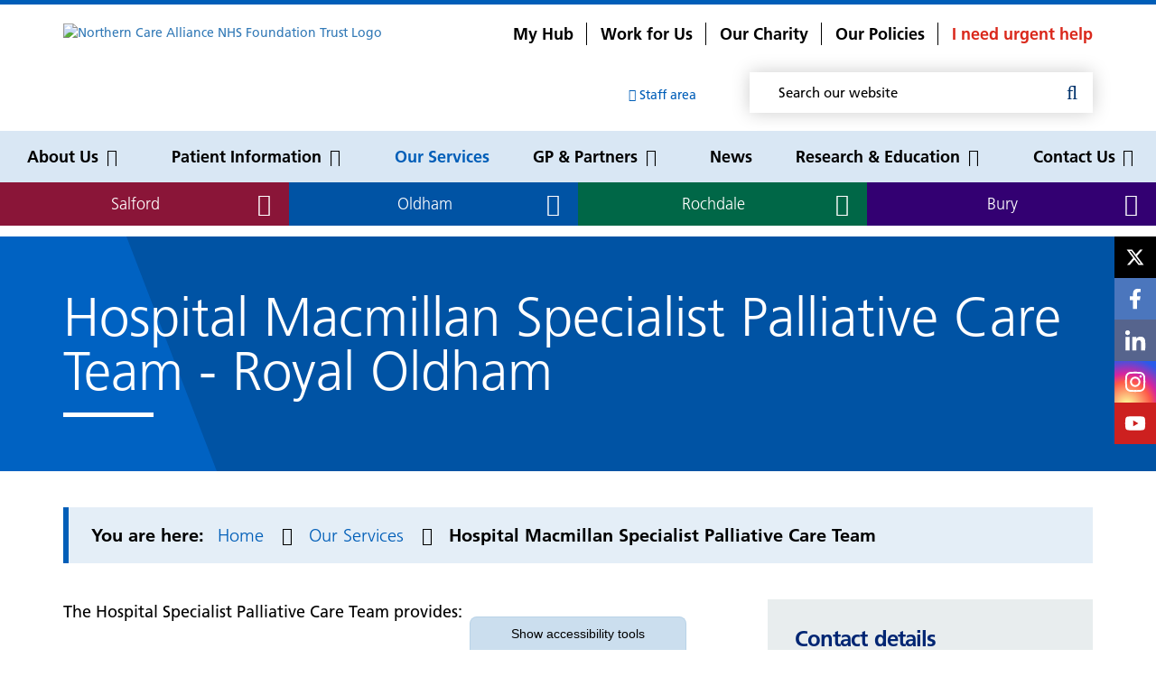

--- FILE ---
content_type: text/html; charset=UTF-8
request_url: https://www.northerncarealliance.nhs.uk/our-services/hospital-macmillan-specialist-palliative-care-team?q=%2Four-services%2Fhealth-visiting
body_size: 43016
content:
<!DOCTYPE html>
<html lang="en">

<head>
    <meta http-equiv="X-UA-Compatible" content="IE=edge">
    <meta name="viewport" content="width=device-width, initial-scale=1.0">
    
    
    <!-- html5shiv and respond.js if lower than IE9 -->
    <!--[if lt IE 9]>
        <script defer src="/application/themes/custom/js/html5shiv.min.js"></script>
        <script defer src="/application/themes/custom/js/respond.js"></script>
    <![endif]-->

    <!-- Fonts -->

    <!-- Stylesheets-->
    <!--load essentials to paint content-->
    <style> 
                
        .ccm-page {
            overflow: visible;
            position: relative;
            background-color: #ffffff;
            z-index: 1;
            width: 100%;
            -ms-transition: all .3s ease;
            -moz-transition: all .3s ease;
            -webkit-transition: all .3s ease;
            -o-transition: all .3s ease;
            transition: all .3s ease;
        }
        .header .header-main {
            z-index: 200;
            background: #ffffff;
            padding: 20px 0;
            position: relative;
        }
        .header .navigation {
            background: #d9e7f4;
        }
        .header__buttons .button-block {
            margin: 0;
            display: inline-block;
            vertical-align: middle;
            width: 25%;
        }
        .header__buttons .button-block .button-link {
            -moz-border-radius: 0;
            -webkit-border-radius: 0;
            border-radius: 0;
            text-align: center;
            font-size: 18px;
            font-size: 1.8rem;
            padding-top: 15px;
            padding-bottom: 15px;
            display: table;
        }
        .button-link--red {
            background-color: #8a1538 !important;
        }
        .button-link--blue {
            background-color: #0053a4 !important;
        }
        .main {
            background: #ffffff;
            padding-top: 12px;
        }
        .main__content {
            background: #ffffff;
            padding: 40px 0 140px;
        }
        .main__secondary-content {
            background: #f1f4f7;
            padding: 40px 0 140px;
        }
        .footer, .footer__main {
            background: #dbecfc;
        }
        .footer__secondary {
            background: #ffffff;
            padding: 60px 0 100px;
            font-size: 0;
        }
        .ccm-page .accessibility-controls {
            position: fixed;
            left: 0;
            right: 0;
            bottom: 0;
            z-index: 500;
            font-family: 'Helvetica',sans-serif;
            text-align: center;
            pointer-events: none;
            -ms-transition: 260ms all cubic-bezier(0, .4, .5, .8);
            -moz-transition: 260ms all cubic-bezier(0, .4, .5, .8);
            -webkit-transition: 260ms all cubic-bezier(0, .4, .5, .8);
            -o-transition: 260ms all cubic-bezier(0, .4, .5, .8);
            transition: 260ms all cubic-bezier(0, .4, .5, .8);
        }
    </style>
    <!---combined styles---> 
    <style> 
     html{font-family:sans-serif;-ms-text-size-adjust:100%;-webkit-text-size-adjust:100%}body{margin:0}article,aside,details,figcaption,figure,footer,header,hgroup,main,menu,nav,section,summary{display:block}audio,canvas,progress,video{display:inline-block;vertical-align:baseline}audio:not([controls]){display:none;height:0}[hidden],template{display:none}a{background-color:transparent}a:active,a:hover{outline:0}abbr[title]{border-bottom:1px dotted}b,strong{font-weight:bold}dfn{font-style:italic}h1{font-size:2em;margin:0.67em 0}mark{background:#ff0;color:#000}small{font-size:80%}sub,sup{font-size:75%;line-height:0;position:relative;vertical-align:baseline}sup{top:-0.5em}sub{bottom:-0.25em}img{border:0}svg:not(:root){overflow:hidden}figure{margin:1em 40px}hr{-webkit-box-sizing:content-box;-moz-box-sizing:content-box;box-sizing:content-box;height:0}pre{overflow:auto}code,kbd,pre,samp{font-family:monospace, monospace;font-size:1em}button,input,optgroup,select,textarea{color:inherit;font:inherit;margin:0}button{overflow:visible}button,select{text-transform:none}button,html input[type="button"],input[type="reset"],input[type="submit"]{-webkit-appearance:button;cursor:pointer}button[disabled],html input[disabled]{cursor:default}button::-moz-focus-inner,input::-moz-focus-inner{border:0;padding:0}input{line-height:normal}input[type="checkbox"],input[type="radio"]{-webkit-box-sizing:border-box;-moz-box-sizing:border-box;box-sizing:border-box;padding:0}input[type="number"]::-webkit-inner-spin-button,input[type="number"]::-webkit-outer-spin-button{height:auto}input[type="search"]{-webkit-appearance:textfield;-webkit-box-sizing:content-box;-moz-box-sizing:content-box;box-sizing:content-box}input[type="search"]::-webkit-search-cancel-button,input[type="search"]::-webkit-search-decoration{-webkit-appearance:none}fieldset{border:1px solid #c0c0c0;margin:0 2px;padding:0.35em 0.625em 0.75em}legend{border:0;padding:0}textarea{overflow:auto}optgroup{font-weight:bold}table{border-collapse:collapse;border-spacing:0}td,th{padding:0}@font-face{font-family:'Glyphicons Halflings';src:url('../fonts/glyphicons-halflings-regular.eot');src:url('../fonts/glyphicons-halflings-regular.eot?#iefix') format('embedded-opentype'),url('../fonts/glyphicons-halflings-regular.woff2') format('woff2'),url('../fonts/glyphicons-halflings-regular.woff') format('woff'),url('../fonts/glyphicons-halflings-regular.ttf') format('truetype'),url('../fonts/glyphicons-halflings-regular.svg#glyphicons_halflingsregular') format('svg')}.glyphicon{position:relative;top:1px;display:inline-block;font-family:'Glyphicons Halflings';font-style:normal;font-weight:normal;line-height:1;-webkit-font-smoothing:antialiased;-moz-osx-font-smoothing:grayscale}.glyphicon-asterisk:before{content:"\2a"}.glyphicon-plus:before{content:"\2b"}.glyphicon-euro:before,.glyphicon-eur:before{content:"\20ac"}.glyphicon-minus:before{content:"\2212"}.glyphicon-cloud:before{content:"\2601"}.glyphicon-envelope:before{content:"\2709"}.glyphicon-pencil:before{content:"\270f"}.glyphicon-glass:before{content:"\e001"}.glyphicon-music:before{content:"\e002"}.glyphicon-search:before{content:"\e003"}.glyphicon-heart:before{content:"\e005"}.glyphicon-star:before{content:"\e006"}.glyphicon-star-empty:before{content:"\e007"}.glyphicon-user:before{content:"\e008"}.glyphicon-film:before{content:"\e009"}.glyphicon-th-large:before{content:"\e010"}.glyphicon-th:before{content:"\e011"}.glyphicon-th-list:before{content:"\e012"}.glyphicon-ok:before{content:"\e013"}.glyphicon-remove:before{content:"\e014"}.glyphicon-zoom-in:before{content:"\e015"}.glyphicon-zoom-out:before{content:"\e016"}.glyphicon-off:before{content:"\e017"}.glyphicon-signal:before{content:"\e018"}.glyphicon-cog:before{content:"\e019"}.glyphicon-trash:before{content:"\e020"}.glyphicon-home:before{content:"\e021"}.glyphicon-file:before{content:"\e022"}.glyphicon-time:before{content:"\e023"}.glyphicon-road:before{content:"\e024"}.glyphicon-download-alt:before{content:"\e025"}.glyphicon-download:before{content:"\e026"}.glyphicon-upload:before{content:"\e027"}.glyphicon-inbox:before{content:"\e028"}.glyphicon-play-circle:before{content:"\e029"}.glyphicon-repeat:before{content:"\e030"}.glyphicon-refresh:before{content:"\e031"}.glyphicon-list-alt:before{content:"\e032"}.glyphicon-lock:before{content:"\e033"}.glyphicon-flag:before{content:"\e034"}.glyphicon-headphones:before{content:"\e035"}.glyphicon-volume-off:before{content:"\e036"}.glyphicon-volume-down:before{content:"\e037"}.glyphicon-volume-up:before{content:"\e038"}.glyphicon-qrcode:before{content:"\e039"}.glyphicon-barcode:before{content:"\e040"}.glyphicon-tag:before{content:"\e041"}.glyphicon-tags:before{content:"\e042"}.glyphicon-book:before{content:"\e043"}.glyphicon-bookmark:before{content:"\e044"}.glyphicon-print:before{content:"\e045"}.glyphicon-camera:before{content:"\e046"}.glyphicon-font:before{content:"\e047"}.glyphicon-bold:before{content:"\e048"}.glyphicon-italic:before{content:"\e049"}.glyphicon-text-height:before{content:"\e050"}.glyphicon-text-width:before{content:"\e051"}.glyphicon-align-left:before{content:"\e052"}.glyphicon-align-center:before{content:"\e053"}.glyphicon-align-right:before{content:"\e054"}.glyphicon-align-justify:before{content:"\e055"}.glyphicon-list:before{content:"\e056"}.glyphicon-indent-left:before{content:"\e057"}.glyphicon-indent-right:before{content:"\e058"}.glyphicon-facetime-video:before{content:"\e059"}.glyphicon-picture:before{content:"\e060"}.glyphicon-map-marker:before{content:"\e062"}.glyphicon-adjust:before{content:"\e063"}.glyphicon-tint:before{content:"\e064"}.glyphicon-edit:before{content:"\e065"}.glyphicon-share:before{content:"\e066"}.glyphicon-check:before{content:"\e067"}.glyphicon-move:before{content:"\e068"}.glyphicon-step-backward:before{content:"\e069"}.glyphicon-fast-backward:before{content:"\e070"}.glyphicon-backward:before{content:"\e071"}.glyphicon-play:before{content:"\e072"}.glyphicon-pause:before{content:"\e073"}.glyphicon-stop:before{content:"\e074"}.glyphicon-forward:before{content:"\e075"}.glyphicon-fast-forward:before{content:"\e076"}.glyphicon-step-forward:before{content:"\e077"}.glyphicon-eject:before{content:"\e078"}.glyphicon-chevron-left:before{content:"\e079"}.glyphicon-chevron-right:before{content:"\e080"}.glyphicon-plus-sign:before{content:"\e081"}.glyphicon-minus-sign:before{content:"\e082"}.glyphicon-remove-sign:before{content:"\e083"}.glyphicon-ok-sign:before{content:"\e084"}.glyphicon-question-sign:before{content:"\e085"}.glyphicon-info-sign:before{content:"\e086"}.glyphicon-screenshot:before{content:"\e087"}.glyphicon-remove-circle:before{content:"\e088"}.glyphicon-ok-circle:before{content:"\e089"}.glyphicon-ban-circle:before{content:"\e090"}.glyphicon-arrow-left:before{content:"\e091"}.glyphicon-arrow-right:before{content:"\e092"}.glyphicon-arrow-up:before{content:"\e093"}.glyphicon-arrow-down:before{content:"\e094"}.glyphicon-share-alt:before{content:"\e095"}.glyphicon-resize-full:before{content:"\e096"}.glyphicon-resize-small:before{content:"\e097"}.glyphicon-exclamation-sign:before{content:"\e101"}.glyphicon-gift:before{content:"\e102"}.glyphicon-leaf:before{content:"\e103"}.glyphicon-fire:before{content:"\e104"}.glyphicon-eye-open:before{content:"\e105"}.glyphicon-eye-close:before{content:"\e106"}.glyphicon-warning-sign:before{content:"\e107"}.glyphicon-plane:before{content:"\e108"}.glyphicon-calendar:before{content:"\e109"}.glyphicon-random:before{content:"\e110"}.glyphicon-comment:before{content:"\e111"}.glyphicon-magnet:before{content:"\e112"}.glyphicon-chevron-up:before{content:"\e113"}.glyphicon-chevron-down:before{content:"\e114"}.glyphicon-retweet:before{content:"\e115"}.glyphicon-shopping-cart:before{content:"\e116"}.glyphicon-folder-close:before{content:"\e117"}.glyphicon-folder-open:before{content:"\e118"}.glyphicon-resize-vertical:before{content:"\e119"}.glyphicon-resize-horizontal:before{content:"\e120"}.glyphicon-hdd:before{content:"\e121"}.glyphicon-bullhorn:before{content:"\e122"}.glyphicon-bell:before{content:"\e123"}.glyphicon-certificate:before{content:"\e124"}.glyphicon-thumbs-up:before{content:"\e125"}.glyphicon-thumbs-down:before{content:"\e126"}.glyphicon-hand-right:before{content:"\e127"}.glyphicon-hand-left:before{content:"\e128"}.glyphicon-hand-up:before{content:"\e129"}.glyphicon-hand-down:before{content:"\e130"}.glyphicon-circle-arrow-right:before{content:"\e131"}.glyphicon-circle-arrow-left:before{content:"\e132"}.glyphicon-circle-arrow-up:before{content:"\e133"}.glyphicon-circle-arrow-down:before{content:"\e134"}.glyphicon-globe:before{content:"\e135"}.glyphicon-wrench:before{content:"\e136"}.glyphicon-tasks:before{content:"\e137"}.glyphicon-filter:before{content:"\e138"}.glyphicon-briefcase:before{content:"\e139"}.glyphicon-fullscreen:before{content:"\e140"}.glyphicon-dashboard:before{content:"\e141"}.glyphicon-paperclip:before{content:"\e142"}.glyphicon-heart-empty:before{content:"\e143"}.glyphicon-link:before{content:"\e144"}.glyphicon-phone:before{content:"\e145"}.glyphicon-pushpin:before{content:"\e146"}.glyphicon-usd:before{content:"\e148"}.glyphicon-gbp:before{content:"\e149"}.glyphicon-sort:before{content:"\e150"}.glyphicon-sort-by-alphabet:before{content:"\e151"}.glyphicon-sort-by-alphabet-alt:before{content:"\e152"}.glyphicon-sort-by-order:before{content:"\e153"}.glyphicon-sort-by-order-alt:before{content:"\e154"}.glyphicon-sort-by-attributes:before{content:"\e155"}.glyphicon-sort-by-attributes-alt:before{content:"\e156"}.glyphicon-unchecked:before{content:"\e157"}.glyphicon-expand:before{content:"\e158"}.glyphicon-collapse-down:before{content:"\e159"}.glyphicon-collapse-up:before{content:"\e160"}.glyphicon-log-in:before{content:"\e161"}.glyphicon-flash:before{content:"\e162"}.glyphicon-log-out:before{content:"\e163"}.glyphicon-new-window:before{content:"\e164"}.glyphicon-record:before{content:"\e165"}.glyphicon-save:before{content:"\e166"}.glyphicon-open:before{content:"\e167"}.glyphicon-saved:before{content:"\e168"}.glyphicon-import:before{content:"\e169"}.glyphicon-export:before{content:"\e170"}.glyphicon-send:before{content:"\e171"}.glyphicon-floppy-disk:before{content:"\e172"}.glyphicon-floppy-saved:before{content:"\e173"}.glyphicon-floppy-remove:before{content:"\e174"}.glyphicon-floppy-save:before{content:"\e175"}.glyphicon-floppy-open:before{content:"\e176"}.glyphicon-credit-card:before{content:"\e177"}.glyphicon-transfer:before{content:"\e178"}.glyphicon-cutlery:before{content:"\e179"}.glyphicon-header:before{content:"\e180"}.glyphicon-compressed:before{content:"\e181"}.glyphicon-earphone:before{content:"\e182"}.glyphicon-phone-alt:before{content:"\e183"}.glyphicon-tower:before{content:"\e184"}.glyphicon-stats:before{content:"\e185"}.glyphicon-sd-video:before{content:"\e186"}.glyphicon-hd-video:before{content:"\e187"}.glyphicon-subtitles:before{content:"\e188"}.glyphicon-sound-stereo:before{content:"\e189"}.glyphicon-sound-dolby:before{content:"\e190"}.glyphicon-sound-5-1:before{content:"\e191"}.glyphicon-sound-6-1:before{content:"\e192"}.glyphicon-sound-7-1:before{content:"\e193"}.glyphicon-copyright-mark:before{content:"\e194"}.glyphicon-registration-mark:before{content:"\e195"}.glyphicon-cloud-download:before{content:"\e197"}.glyphicon-cloud-upload:before{content:"\e198"}.glyphicon-tree-conifer:before{content:"\e199"}.glyphicon-tree-deciduous:before{content:"\e200"}.glyphicon-cd:before{content:"\e201"}.glyphicon-save-file:before{content:"\e202"}.glyphicon-open-file:before{content:"\e203"}.glyphicon-level-up:before{content:"\e204"}.glyphicon-copy:before{content:"\e205"}.glyphicon-paste:before{content:"\e206"}.glyphicon-alert:before{content:"\e209"}.glyphicon-equalizer:before{content:"\e210"}.glyphicon-king:before{content:"\e211"}.glyphicon-queen:before{content:"\e212"}.glyphicon-pawn:before{content:"\e213"}.glyphicon-bishop:before{content:"\e214"}.glyphicon-knight:before{content:"\e215"}.glyphicon-baby-formula:before{content:"\e216"}.glyphicon-tent:before{content:"\26fa"}.glyphicon-blackboard:before{content:"\e218"}.glyphicon-bed:before{content:"\e219"}.glyphicon-apple:before{content:"\f8ff"}.glyphicon-erase:before{content:"\e221"}.glyphicon-hourglass:before{content:"\231b"}.glyphicon-lamp:before{content:"\e223"}.glyphicon-duplicate:before{content:"\e224"}.glyphicon-piggy-bank:before{content:"\e225"}.glyphicon-scissors:before{content:"\e226"}.glyphicon-bitcoin:before{content:"\e227"}.glyphicon-btc:before{content:"\e227"}.glyphicon-xbt:before{content:"\e227"}.glyphicon-yen:before{content:"\00a5"}.glyphicon-jpy:before{content:"\00a5"}.glyphicon-ruble:before{content:"\20bd"}.glyphicon-rub:before{content:"\20bd"}.glyphicon-scale:before{content:"\e230"}.glyphicon-ice-lolly:before{content:"\e231"}.glyphicon-ice-lolly-tasted:before{content:"\e232"}.glyphicon-education:before{content:"\e233"}.glyphicon-option-horizontal:before{content:"\e234"}.glyphicon-option-vertical:before{content:"\e235"}.glyphicon-menu-hamburger:before{content:"\e236"}.glyphicon-modal-window:before{content:"\e237"}.glyphicon-oil:before{content:"\e238"}.glyphicon-grain:before{content:"\e239"}.glyphicon-sunglasses:before{content:"\e240"}.glyphicon-text-size:before{content:"\e241"}.glyphicon-text-color:before{content:"\e242"}.glyphicon-text-background:before{content:"\e243"}.glyphicon-object-align-top:before{content:"\e244"}.glyphicon-object-align-bottom:before{content:"\e245"}.glyphicon-object-align-horizontal:before{content:"\e246"}.glyphicon-object-align-left:before{content:"\e247"}.glyphicon-object-align-vertical:before{content:"\e248"}.glyphicon-object-align-right:before{content:"\e249"}.glyphicon-triangle-right:before{content:"\e250"}.glyphicon-triangle-left:before{content:"\e251"}.glyphicon-triangle-bottom:before{content:"\e252"}.glyphicon-triangle-top:before{content:"\e253"}.glyphicon-console:before{content:"\e254"}.glyphicon-superscript:before{content:"\e255"}.glyphicon-subscript:before{content:"\e256"}.glyphicon-menu-left:before{content:"\e257"}.glyphicon-menu-right:before{content:"\e258"}.glyphicon-menu-down:before{content:"\e259"}.glyphicon-menu-up:before{content:"\e260"}*{-webkit-box-sizing:border-box;-moz-box-sizing:border-box;box-sizing:border-box}*:before,*:after{-webkit-box-sizing:border-box;-moz-box-sizing:border-box;box-sizing:border-box}html{font-size:10px;-webkit-tap-highlight-color:rgba(0,0,0,0)}body{font-family:"Helvetica Neue",Helvetica,Arial,sans-serif;font-size:14px;line-height:1.42857143;color:#333;background-color:#fff}input,button,select,textarea{font-family:inherit;font-size:inherit;line-height:inherit}a{color:#337ab7;text-decoration:none}a:hover,a:focus{color:#23527c;text-decoration:underline}a:focus{outline:thin dotted;outline:5px auto -webkit-focus-ring-color;outline-offset:-2px}figure{margin:0}img{vertical-align:middle}.img-responsive,.thumbnail>img,.thumbnail a>img,.carousel-inner>.item>img,.carousel-inner>.item>a>img{display:block;max-width:100%;height:auto}.img-rounded{border-radius:6px}.img-thumbnail{padding:4px;line-height:1.42857143;background-color:#fff;border:1px solid #ddd;border-radius:4px;-webkit-transition:all .2s ease-in-out;-o-transition:all .2s ease-in-out;transition:all .2s ease-in-out;display:inline-block;max-width:100%;height:auto}.img-circle{border-radius:50%}hr{margin-top:20px;margin-bottom:20px;border:0;border-top:1px solid #eee}.sr-only{position:absolute;width:1px;height:1px;margin:-1px;padding:0;overflow:hidden;clip:rect(0, 0, 0, 0);border:0}.sr-only-focusable:active,.sr-only-focusable:focus{position:static;width:auto;height:auto;margin:0;overflow:visible;clip:auto}[role="button"]{cursor:pointer}code,kbd,pre,samp{font-family:Menlo,Monaco,Consolas,"Courier New",monospace}code{padding:2px 4px;font-size:90%;color:#c7254e;background-color:#f9f2f4;border-radius:4px}kbd{padding:2px 4px;font-size:90%;color:#fff;background-color:#333;border-radius:3px;-webkit-box-shadow:inset 0 -1px 0 rgba(0,0,0,0.25);box-shadow:inset 0 -1px 0 rgba(0,0,0,0.25)}kbd kbd{padding:0;font-size:100%;font-weight:bold;-webkit-box-shadow:none;box-shadow:none}pre{display:block;padding:9.5px;margin:0 0 10px;font-size:13px;line-height:1.42857143;word-break:break-all;word-wrap:break-word;color:#333;background-color:#f5f5f5;border:1px solid #ccc;border-radius:4px}pre code{padding:0;font-size:inherit;color:inherit;white-space:pre-wrap;background-color:transparent;border-radius:0}.pre-scrollable{max-height:340px;overflow-y:scroll}.container{margin-right:auto;margin-left:auto;padding-left:15px;padding-right:15px}@media (min-width:768px){.container{width:750px}}@media (min-width:992px){.container{width:970px}}@media (min-width:1200px){.container{width:1170px}}.container-fluid{margin-right:auto;margin-left:auto;padding-left:15px;padding-right:15px}.row{margin-left:-15px;margin-right:-15px}.col-xs-1, .col-sm-1, .col-md-1, .col-lg-1, .col-xs-2, .col-sm-2, .col-md-2, .col-lg-2, .col-xs-3, .col-sm-3, .col-md-3, .col-lg-3, .col-xs-4, .col-sm-4, .col-md-4, .col-lg-4, .col-xs-5, .col-sm-5, .col-md-5, .col-lg-5, .col-xs-6, .col-sm-6, .col-md-6, .col-lg-6, .col-xs-7, .col-sm-7, .col-md-7, .col-lg-7, .col-xs-8, .col-sm-8, .col-md-8, .col-lg-8, .col-xs-9, .col-sm-9, .col-md-9, .col-lg-9, .col-xs-10, .col-sm-10, .col-md-10, .col-lg-10, .col-xs-11, .col-sm-11, .col-md-11, .col-lg-11, .col-xs-12, .col-sm-12, .col-md-12, .col-lg-12, .col-xs-13, .col-sm-13, .col-md-13, .col-lg-13, .col-xs-14, .col-sm-14, .col-md-14, .col-lg-14, .col-xs-15, .col-sm-15, .col-md-15, .col-lg-15, .col-xs-16, .col-sm-16, .col-md-16, .col-lg-16, .col-xs-17, .col-sm-17, .col-md-17, .col-lg-17, .col-xs-18, .col-sm-18, .col-md-18, .col-lg-18, .col-xs-19, .col-sm-19, .col-md-19, .col-lg-19, .col-xs-20, .col-sm-20, .col-md-20, .col-lg-20, .col-xs-21, .col-sm-21, .col-md-21, .col-lg-21, .col-xs-22, .col-sm-22, .col-md-22, .col-lg-22, .col-xs-23, .col-sm-23, .col-md-23, .col-lg-23, .col-xs-24, .col-sm-24, .col-md-24, .col-lg-24{position:relative;min-height:1px;padding-left:15px;padding-right:15px}.col-xs-1, .col-xs-2, .col-xs-3, .col-xs-4, .col-xs-5, .col-xs-6, .col-xs-7, .col-xs-8, .col-xs-9, .col-xs-10, .col-xs-11, .col-xs-12, .col-xs-13, .col-xs-14, .col-xs-15, .col-xs-16, .col-xs-17, .col-xs-18, .col-xs-19, .col-xs-20, .col-xs-21, .col-xs-22, .col-xs-23, .col-xs-24{float:left}.col-xs-24{width:100%}.col-xs-23{width:95.83333333%}.col-xs-22{width:91.66666667%}.col-xs-21{width:87.5%}.col-xs-20{width:83.33333333%}.col-xs-19{width:79.16666667%}.col-xs-18{width:75%}.col-xs-17{width:70.83333333%}.col-xs-16{width:66.66666667%}.col-xs-15{width:62.5%}.col-xs-14{width:58.33333333%}.col-xs-13{width:54.16666667%}.col-xs-12{width:50%}.col-xs-11{width:45.83333333%}.col-xs-10{width:41.66666667%}.col-xs-9{width:37.5%}.col-xs-8{width:33.33333333%}.col-xs-7{width:29.16666667%}.col-xs-6{width:25%}.col-xs-5{width:20.83333333%}.col-xs-4{width:16.66666667%}.col-xs-3{width:12.5%}.col-xs-2{width:8.33333333%}.col-xs-1{width:4.16666667%}.col-xs-pull-24{right:100%}.col-xs-pull-23{right:95.83333333%}.col-xs-pull-22{right:91.66666667%}.col-xs-pull-21{right:87.5%}.col-xs-pull-20{right:83.33333333%}.col-xs-pull-19{right:79.16666667%}.col-xs-pull-18{right:75%}.col-xs-pull-17{right:70.83333333%}.col-xs-pull-16{right:66.66666667%}.col-xs-pull-15{right:62.5%}.col-xs-pull-14{right:58.33333333%}.col-xs-pull-13{right:54.16666667%}.col-xs-pull-12{right:50%}.col-xs-pull-11{right:45.83333333%}.col-xs-pull-10{right:41.66666667%}.col-xs-pull-9{right:37.5%}.col-xs-pull-8{right:33.33333333%}.col-xs-pull-7{right:29.16666667%}.col-xs-pull-6{right:25%}.col-xs-pull-5{right:20.83333333%}.col-xs-pull-4{right:16.66666667%}.col-xs-pull-3{right:12.5%}.col-xs-pull-2{right:8.33333333%}.col-xs-pull-1{right:4.16666667%}.col-xs-pull-0{right:auto}.col-xs-push-24{left:100%}.col-xs-push-23{left:95.83333333%}.col-xs-push-22{left:91.66666667%}.col-xs-push-21{left:87.5%}.col-xs-push-20{left:83.33333333%}.col-xs-push-19{left:79.16666667%}.col-xs-push-18{left:75%}.col-xs-push-17{left:70.83333333%}.col-xs-push-16{left:66.66666667%}.col-xs-push-15{left:62.5%}.col-xs-push-14{left:58.33333333%}.col-xs-push-13{left:54.16666667%}.col-xs-push-12{left:50%}.col-xs-push-11{left:45.83333333%}.col-xs-push-10{left:41.66666667%}.col-xs-push-9{left:37.5%}.col-xs-push-8{left:33.33333333%}.col-xs-push-7{left:29.16666667%}.col-xs-push-6{left:25%}.col-xs-push-5{left:20.83333333%}.col-xs-push-4{left:16.66666667%}.col-xs-push-3{left:12.5%}.col-xs-push-2{left:8.33333333%}.col-xs-push-1{left:4.16666667%}.col-xs-push-0{left:auto}.col-xs-offset-24{margin-left:100%}.col-xs-offset-23{margin-left:95.83333333%}.col-xs-offset-22{margin-left:91.66666667%}.col-xs-offset-21{margin-left:87.5%}.col-xs-offset-20{margin-left:83.33333333%}.col-xs-offset-19{margin-left:79.16666667%}.col-xs-offset-18{margin-left:75%}.col-xs-offset-17{margin-left:70.83333333%}.col-xs-offset-16{margin-left:66.66666667%}.col-xs-offset-15{margin-left:62.5%}.col-xs-offset-14{margin-left:58.33333333%}.col-xs-offset-13{margin-left:54.16666667%}.col-xs-offset-12{margin-left:50%}.col-xs-offset-11{margin-left:45.83333333%}.col-xs-offset-10{margin-left:41.66666667%}.col-xs-offset-9{margin-left:37.5%}.col-xs-offset-8{margin-left:33.33333333%}.col-xs-offset-7{margin-left:29.16666667%}.col-xs-offset-6{margin-left:25%}.col-xs-offset-5{margin-left:20.83333333%}.col-xs-offset-4{margin-left:16.66666667%}.col-xs-offset-3{margin-left:12.5%}.col-xs-offset-2{margin-left:8.33333333%}.col-xs-offset-1{margin-left:4.16666667%}.col-xs-offset-0{margin-left:0}@media (min-width:768px){.col-sm-1, .col-sm-2, .col-sm-3, .col-sm-4, .col-sm-5, .col-sm-6, .col-sm-7, .col-sm-8, .col-sm-9, .col-sm-10, .col-sm-11, .col-sm-12, .col-sm-13, .col-sm-14, .col-sm-15, .col-sm-16, .col-sm-17, .col-sm-18, .col-sm-19, .col-sm-20, .col-sm-21, .col-sm-22, .col-sm-23, .col-sm-24{float:left}.col-sm-24{width:100%}.col-sm-23{width:95.83333333%}.col-sm-22{width:91.66666667%}.col-sm-21{width:87.5%}.col-sm-20{width:83.33333333%}.col-sm-19{width:79.16666667%}.col-sm-18{width:75%}.col-sm-17{width:70.83333333%}.col-sm-16{width:66.66666667%}.col-sm-15{width:62.5%}.col-sm-14{width:58.33333333%}.col-sm-13{width:54.16666667%}.col-sm-12{width:50%}.col-sm-11{width:45.83333333%}.col-sm-10{width:41.66666667%}.col-sm-9{width:37.5%}.col-sm-8{width:33.33333333%}.col-sm-7{width:29.16666667%}.col-sm-6{width:25%}.col-sm-5{width:20.83333333%}.col-sm-4{width:16.66666667%}.col-sm-3{width:12.5%}.col-sm-2{width:8.33333333%}.col-sm-1{width:4.16666667%}.col-sm-pull-24{right:100%}.col-sm-pull-23{right:95.83333333%}.col-sm-pull-22{right:91.66666667%}.col-sm-pull-21{right:87.5%}.col-sm-pull-20{right:83.33333333%}.col-sm-pull-19{right:79.16666667%}.col-sm-pull-18{right:75%}.col-sm-pull-17{right:70.83333333%}.col-sm-pull-16{right:66.66666667%}.col-sm-pull-15{right:62.5%}.col-sm-pull-14{right:58.33333333%}.col-sm-pull-13{right:54.16666667%}.col-sm-pull-12{right:50%}.col-sm-pull-11{right:45.83333333%}.col-sm-pull-10{right:41.66666667%}.col-sm-pull-9{right:37.5%}.col-sm-pull-8{right:33.33333333%}.col-sm-pull-7{right:29.16666667%}.col-sm-pull-6{right:25%}.col-sm-pull-5{right:20.83333333%}.col-sm-pull-4{right:16.66666667%}.col-sm-pull-3{right:12.5%}.col-sm-pull-2{right:8.33333333%}.col-sm-pull-1{right:4.16666667%}.col-sm-pull-0{right:auto}.col-sm-push-24{left:100%}.col-sm-push-23{left:95.83333333%}.col-sm-push-22{left:91.66666667%}.col-sm-push-21{left:87.5%}.col-sm-push-20{left:83.33333333%}.col-sm-push-19{left:79.16666667%}.col-sm-push-18{left:75%}.col-sm-push-17{left:70.83333333%}.col-sm-push-16{left:66.66666667%}.col-sm-push-15{left:62.5%}.col-sm-push-14{left:58.33333333%}.col-sm-push-13{left:54.16666667%}.col-sm-push-12{left:50%}.col-sm-push-11{left:45.83333333%}.col-sm-push-10{left:41.66666667%}.col-sm-push-9{left:37.5%}.col-sm-push-8{left:33.33333333%}.col-sm-push-7{left:29.16666667%}.col-sm-push-6{left:25%}.col-sm-push-5{left:20.83333333%}.col-sm-push-4{left:16.66666667%}.col-sm-push-3{left:12.5%}.col-sm-push-2{left:8.33333333%}.col-sm-push-1{left:4.16666667%}.col-sm-push-0{left:auto}.col-sm-offset-24{margin-left:100%}.col-sm-offset-23{margin-left:95.83333333%}.col-sm-offset-22{margin-left:91.66666667%}.col-sm-offset-21{margin-left:87.5%}.col-sm-offset-20{margin-left:83.33333333%}.col-sm-offset-19{margin-left:79.16666667%}.col-sm-offset-18{margin-left:75%}.col-sm-offset-17{margin-left:70.83333333%}.col-sm-offset-16{margin-left:66.66666667%}.col-sm-offset-15{margin-left:62.5%}.col-sm-offset-14{margin-left:58.33333333%}.col-sm-offset-13{margin-left:54.16666667%}.col-sm-offset-12{margin-left:50%}.col-sm-offset-11{margin-left:45.83333333%}.col-sm-offset-10{margin-left:41.66666667%}.col-sm-offset-9{margin-left:37.5%}.col-sm-offset-8{margin-left:33.33333333%}.col-sm-offset-7{margin-left:29.16666667%}.col-sm-offset-6{margin-left:25%}.col-sm-offset-5{margin-left:20.83333333%}.col-sm-offset-4{margin-left:16.66666667%}.col-sm-offset-3{margin-left:12.5%}.col-sm-offset-2{margin-left:8.33333333%}.col-sm-offset-1{margin-left:4.16666667%}.col-sm-offset-0{margin-left:0}}@media (min-width:992px){.col-md-1, .col-md-2, .col-md-3, .col-md-4, .col-md-5, .col-md-6, .col-md-7, .col-md-8, .col-md-9, .col-md-10, .col-md-11, .col-md-12, .col-md-13, .col-md-14, .col-md-15, .col-md-16, .col-md-17, .col-md-18, .col-md-19, .col-md-20, .col-md-21, .col-md-22, .col-md-23, .col-md-24{float:left}.col-md-24{width:100%}.col-md-23{width:95.83333333%}.col-md-22{width:91.66666667%}.col-md-21{width:87.5%}.col-md-20{width:83.33333333%}.col-md-19{width:79.16666667%}.col-md-18{width:75%}.col-md-17{width:70.83333333%}.col-md-16{width:66.66666667%}.col-md-15{width:62.5%}.col-md-14{width:58.33333333%}.col-md-13{width:54.16666667%}.col-md-12{width:50%}.col-md-11{width:45.83333333%}.col-md-10{width:41.66666667%}.col-md-9{width:37.5%}.col-md-8{width:33.33333333%}.col-md-7{width:29.16666667%}.col-md-6{width:25%}.col-md-5{width:20.83333333%}.col-md-4{width:16.66666667%}.col-md-3{width:12.5%}.col-md-2{width:8.33333333%}.col-md-1{width:4.16666667%}.col-md-pull-24{right:100%}.col-md-pull-23{right:95.83333333%}.col-md-pull-22{right:91.66666667%}.col-md-pull-21{right:87.5%}.col-md-pull-20{right:83.33333333%}.col-md-pull-19{right:79.16666667%}.col-md-pull-18{right:75%}.col-md-pull-17{right:70.83333333%}.col-md-pull-16{right:66.66666667%}.col-md-pull-15{right:62.5%}.col-md-pull-14{right:58.33333333%}.col-md-pull-13{right:54.16666667%}.col-md-pull-12{right:50%}.col-md-pull-11{right:45.83333333%}.col-md-pull-10{right:41.66666667%}.col-md-pull-9{right:37.5%}.col-md-pull-8{right:33.33333333%}.col-md-pull-7{right:29.16666667%}.col-md-pull-6{right:25%}.col-md-pull-5{right:20.83333333%}.col-md-pull-4{right:16.66666667%}.col-md-pull-3{right:12.5%}.col-md-pull-2{right:8.33333333%}.col-md-pull-1{right:4.16666667%}.col-md-pull-0{right:auto}.col-md-push-24{left:100%}.col-md-push-23{left:95.83333333%}.col-md-push-22{left:91.66666667%}.col-md-push-21{left:87.5%}.col-md-push-20{left:83.33333333%}.col-md-push-19{left:79.16666667%}.col-md-push-18{left:75%}.col-md-push-17{left:70.83333333%}.col-md-push-16{left:66.66666667%}.col-md-push-15{left:62.5%}.col-md-push-14{left:58.33333333%}.col-md-push-13{left:54.16666667%}.col-md-push-12{left:50%}.col-md-push-11{left:45.83333333%}.col-md-push-10{left:41.66666667%}.col-md-push-9{left:37.5%}.col-md-push-8{left:33.33333333%}.col-md-push-7{left:29.16666667%}.col-md-push-6{left:25%}.col-md-push-5{left:20.83333333%}.col-md-push-4{left:16.66666667%}.col-md-push-3{left:12.5%}.col-md-push-2{left:8.33333333%}.col-md-push-1{left:4.16666667%}.col-md-push-0{left:auto}.col-md-offset-24{margin-left:100%}.col-md-offset-23{margin-left:95.83333333%}.col-md-offset-22{margin-left:91.66666667%}.col-md-offset-21{margin-left:87.5%}.col-md-offset-20{margin-left:83.33333333%}.col-md-offset-19{margin-left:79.16666667%}.col-md-offset-18{margin-left:75%}.col-md-offset-17{margin-left:70.83333333%}.col-md-offset-16{margin-left:66.66666667%}.col-md-offset-15{margin-left:62.5%}.col-md-offset-14{margin-left:58.33333333%}.col-md-offset-13{margin-left:54.16666667%}.col-md-offset-12{margin-left:50%}.col-md-offset-11{margin-left:45.83333333%}.col-md-offset-10{margin-left:41.66666667%}.col-md-offset-9{margin-left:37.5%}.col-md-offset-8{margin-left:33.33333333%}.col-md-offset-7{margin-left:29.16666667%}.col-md-offset-6{margin-left:25%}.col-md-offset-5{margin-left:20.83333333%}.col-md-offset-4{margin-left:16.66666667%}.col-md-offset-3{margin-left:12.5%}.col-md-offset-2{margin-left:8.33333333%}.col-md-offset-1{margin-left:4.16666667%}.col-md-offset-0{margin-left:0}}@media (min-width:1200px){.col-lg-1, .col-lg-2, .col-lg-3, .col-lg-4, .col-lg-5, .col-lg-6, .col-lg-7, .col-lg-8, .col-lg-9, .col-lg-10, .col-lg-11, .col-lg-12, .col-lg-13, .col-lg-14, .col-lg-15, .col-lg-16, .col-lg-17, .col-lg-18, .col-lg-19, .col-lg-20, .col-lg-21, .col-lg-22, .col-lg-23, .col-lg-24{float:left}.col-lg-24{width:100%}.col-lg-23{width:95.83333333%}.col-lg-22{width:91.66666667%}.col-lg-21{width:87.5%}.col-lg-20{width:83.33333333%}.col-lg-19{width:79.16666667%}.col-lg-18{width:75%}.col-lg-17{width:70.83333333%}.col-lg-16{width:66.66666667%}.col-lg-15{width:62.5%}.col-lg-14{width:58.33333333%}.col-lg-13{width:54.16666667%}.col-lg-12{width:50%}.col-lg-11{width:45.83333333%}.col-lg-10{width:41.66666667%}.col-lg-9{width:37.5%}.col-lg-8{width:33.33333333%}.col-lg-7{width:29.16666667%}.col-lg-6{width:25%}.col-lg-5{width:20.83333333%}.col-lg-4{width:16.66666667%}.col-lg-3{width:12.5%}.col-lg-2{width:8.33333333%}.col-lg-1{width:4.16666667%}.col-lg-pull-24{right:100%}.col-lg-pull-23{right:95.83333333%}.col-lg-pull-22{right:91.66666667%}.col-lg-pull-21{right:87.5%}.col-lg-pull-20{right:83.33333333%}.col-lg-pull-19{right:79.16666667%}.col-lg-pull-18{right:75%}.col-lg-pull-17{right:70.83333333%}.col-lg-pull-16{right:66.66666667%}.col-lg-pull-15{right:62.5%}.col-lg-pull-14{right:58.33333333%}.col-lg-pull-13{right:54.16666667%}.col-lg-pull-12{right:50%}.col-lg-pull-11{right:45.83333333%}.col-lg-pull-10{right:41.66666667%}.col-lg-pull-9{right:37.5%}.col-lg-pull-8{right:33.33333333%}.col-lg-pull-7{right:29.16666667%}.col-lg-pull-6{right:25%}.col-lg-pull-5{right:20.83333333%}.col-lg-pull-4{right:16.66666667%}.col-lg-pull-3{right:12.5%}.col-lg-pull-2{right:8.33333333%}.col-lg-pull-1{right:4.16666667%}.col-lg-pull-0{right:auto}.col-lg-push-24{left:100%}.col-lg-push-23{left:95.83333333%}.col-lg-push-22{left:91.66666667%}.col-lg-push-21{left:87.5%}.col-lg-push-20{left:83.33333333%}.col-lg-push-19{left:79.16666667%}.col-lg-push-18{left:75%}.col-lg-push-17{left:70.83333333%}.col-lg-push-16{left:66.66666667%}.col-lg-push-15{left:62.5%}.col-lg-push-14{left:58.33333333%}.col-lg-push-13{left:54.16666667%}.col-lg-push-12{left:50%}.col-lg-push-11{left:45.83333333%}.col-lg-push-10{left:41.66666667%}.col-lg-push-9{left:37.5%}.col-lg-push-8{left:33.33333333%}.col-lg-push-7{left:29.16666667%}.col-lg-push-6{left:25%}.col-lg-push-5{left:20.83333333%}.col-lg-push-4{left:16.66666667%}.col-lg-push-3{left:12.5%}.col-lg-push-2{left:8.33333333%}.col-lg-push-1{left:4.16666667%}.col-lg-push-0{left:auto}.col-lg-offset-24{margin-left:100%}.col-lg-offset-23{margin-left:95.83333333%}.col-lg-offset-22{margin-left:91.66666667%}.col-lg-offset-21{margin-left:87.5%}.col-lg-offset-20{margin-left:83.33333333%}.col-lg-offset-19{margin-left:79.16666667%}.col-lg-offset-18{margin-left:75%}.col-lg-offset-17{margin-left:70.83333333%}.col-lg-offset-16{margin-left:66.66666667%}.col-lg-offset-15{margin-left:62.5%}.col-lg-offset-14{margin-left:58.33333333%}.col-lg-offset-13{margin-left:54.16666667%}.col-lg-offset-12{margin-left:50%}.col-lg-offset-11{margin-left:45.83333333%}.col-lg-offset-10{margin-left:41.66666667%}.col-lg-offset-9{margin-left:37.5%}.col-lg-offset-8{margin-left:33.33333333%}.col-lg-offset-7{margin-left:29.16666667%}.col-lg-offset-6{margin-left:25%}.col-lg-offset-5{margin-left:20.83333333%}.col-lg-offset-4{margin-left:16.66666667%}.col-lg-offset-3{margin-left:12.5%}.col-lg-offset-2{margin-left:8.33333333%}.col-lg-offset-1{margin-left:4.16666667%}.col-lg-offset-0{margin-left:0}}fieldset{padding:0;margin:0;border:0;min-width:0}legend{display:block;width:100%;padding:0;margin-bottom:20px;font-size:21px;line-height:inherit;color:#333;border:0;border-bottom:1px solid #e5e5e5}label{display:inline-block;max-width:100%;margin-bottom:5px;font-weight:bold}input[type="search"]{-webkit-box-sizing:border-box;-moz-box-sizing:border-box;box-sizing:border-box}input[type="radio"],input[type="checkbox"]{margin:4px 0 0;margin-top:1px \9;line-height:normal}input[type="file"]{display:block}input[type="range"]{display:block;width:100%}select[multiple],select[size]{height:auto}input[type="file"]:focus,input[type="radio"]:focus,input[type="checkbox"]:focus{outline:thin dotted;outline:5px auto -webkit-focus-ring-color;outline-offset:-2px}output{display:block;padding-top:7px;font-size:14px;line-height:1.42857143;color:#555}.form-control{display:block;width:100%;height:34px;padding:6px 12px;font-size:14px;line-height:1.42857143;color:#555;background-color:#fff;background-image:none;border:1px solid #ccc;border-radius:4px;-webkit-box-shadow:inset 0 1px 1px rgba(0,0,0,0.075);box-shadow:inset 0 1px 1px rgba(0,0,0,0.075);-webkit-transition:border-color ease-in-out .15s, -webkit-box-shadow ease-in-out .15s;-o-transition:border-color ease-in-out .15s, box-shadow ease-in-out .15s;transition:border-color ease-in-out .15s, box-shadow ease-in-out .15s}.form-control:focus{border-color:#66afe9;outline:0;-webkit-box-shadow:inset 0 1px 1px rgba(0,0,0,.075), 0 0 8px rgba(102, 175, 233, 0.6);box-shadow:inset 0 1px 1px rgba(0,0,0,.075), 0 0 8px rgba(102, 175, 233, 0.6)}.form-control::-moz-placeholder{color:#999;opacity:1}.form-control:-ms-input-placeholder{color:#999}.form-control::-webkit-input-placeholder{color:#999}.form-control[disabled],.form-control[readonly],fieldset[disabled] .form-control{background-color:#eee;opacity:1}.form-control[disabled],fieldset[disabled] .form-control{cursor:not-allowed}textarea.form-control{height:auto}input[type="search"]{-webkit-appearance:none}@media screen and (-webkit-min-device-pixel-ratio:0){input[type="date"].form-control,input[type="time"].form-control,input[type="datetime-local"].form-control,input[type="month"].form-control{line-height:34px}input[type="date"].input-sm,input[type="time"].input-sm,input[type="datetime-local"].input-sm,input[type="month"].input-sm,.input-group-sm input[type="date"],.input-group-sm input[type="time"],.input-group-sm input[type="datetime-local"],.input-group-sm input[type="month"]{line-height:30px}input[type="date"].input-lg,input[type="time"].input-lg,input[type="datetime-local"].input-lg,input[type="month"].input-lg,.input-group-lg input[type="date"],.input-group-lg input[type="time"],.input-group-lg input[type="datetime-local"],.input-group-lg input[type="month"]{line-height:46px}}.form-group{margin-bottom:15px}.radio,.checkbox{position:relative;display:block;margin-top:10px;margin-bottom:10px}.radio label,.checkbox label{min-height:20px;padding-left:20px;margin-bottom:0;font-weight:normal;cursor:pointer}.radio input[type="radio"],.radio-inline input[type="radio"],.checkbox input[type="checkbox"],.checkbox-inline input[type="checkbox"]{position:absolute;margin-left:-20px;margin-top:4px \9}.radio+.radio,.checkbox+.checkbox{margin-top:-5px}.radio-inline,.checkbox-inline{position:relative;display:inline-block;padding-left:20px;margin-bottom:0;vertical-align:middle;font-weight:normal;cursor:pointer}.radio-inline+.radio-inline,.checkbox-inline+.checkbox-inline{margin-top:0;margin-left:10px}input[type="radio"][disabled],input[type="checkbox"][disabled],input[type="radio"].disabled,input[type="checkbox"].disabled,fieldset[disabled] input[type="radio"],fieldset[disabled] input[type="checkbox"]{cursor:not-allowed}.radio-inline.disabled,.checkbox-inline.disabled,fieldset[disabled] .radio-inline,fieldset[disabled] .checkbox-inline{cursor:not-allowed}.radio.disabled label,.checkbox.disabled label,fieldset[disabled] .radio label,fieldset[disabled] .checkbox label{cursor:not-allowed}.form-control-static{padding-top:7px;padding-bottom:7px;margin-bottom:0;min-height:34px}.form-control-static.input-lg,.form-control-static.input-sm{padding-left:0;padding-right:0}.input-sm{height:30px;padding:5px 10px;font-size:12px;line-height:1.5;border-radius:3px}select.input-sm{height:30px;line-height:30px}textarea.input-sm,select[multiple].input-sm{height:auto}.form-group-sm .form-control{height:30px;padding:5px 10px;font-size:12px;line-height:1.5;border-radius:3px}.form-group-sm select.form-control{height:30px;line-height:30px}.form-group-sm textarea.form-control,.form-group-sm select[multiple].form-control{height:auto}.form-group-sm .form-control-static{height:30px;min-height:32px;padding:6px 10px;font-size:12px;line-height:1.5}.input-lg{height:46px;padding:10px 16px;font-size:18px;line-height:1.3333333;border-radius:6px}select.input-lg{height:46px;line-height:46px}textarea.input-lg,select[multiple].input-lg{height:auto}.form-group-lg .form-control{height:46px;padding:10px 16px;font-size:18px;line-height:1.3333333;border-radius:6px}.form-group-lg select.form-control{height:46px;line-height:46px}.form-group-lg textarea.form-control,.form-group-lg select[multiple].form-control{height:auto}.form-group-lg .form-control-static{height:46px;min-height:38px;padding:11px 16px;font-size:18px;line-height:1.3333333}.has-feedback{position:relative}.has-feedback .form-control{padding-right:42.5px}.form-control-feedback{position:absolute;top:0;right:0;z-index:2;display:block;width:34px;height:34px;line-height:34px;text-align:center;pointer-events:none}.input-lg+.form-control-feedback,.input-group-lg+.form-control-feedback,.form-group-lg .form-control+.form-control-feedback{width:46px;height:46px;line-height:46px}.input-sm+.form-control-feedback,.input-group-sm+.form-control-feedback,.form-group-sm .form-control+.form-control-feedback{width:30px;height:30px;line-height:30px}.has-success .help-block,.has-success .control-label,.has-success .radio,.has-success .checkbox,.has-success .radio-inline,.has-success .checkbox-inline,.has-success.radio label,.has-success.checkbox label,.has-success.radio-inline label,.has-success.checkbox-inline label{color:#3c763d}.has-success .form-control{border-color:#3c763d;-webkit-box-shadow:inset 0 1px 1px rgba(0,0,0,0.075);box-shadow:inset 0 1px 1px rgba(0,0,0,0.075)}.has-success .form-control:focus{border-color:#2b542c;-webkit-box-shadow:inset 0 1px 1px rgba(0,0,0,0.075),0 0 6px #67b168;box-shadow:inset 0 1px 1px rgba(0,0,0,0.075),0 0 6px #67b168}.has-success .input-group-addon{color:#3c763d;border-color:#3c763d;background-color:#dff0d8}.has-success .form-control-feedback{color:#3c763d}.has-warning .help-block,.has-warning .control-label,.has-warning .radio,.has-warning .checkbox,.has-warning .radio-inline,.has-warning .checkbox-inline,.has-warning.radio label,.has-warning.checkbox label,.has-warning.radio-inline label,.has-warning.checkbox-inline label{color:#8a6d3b}.has-warning .form-control{border-color:#8a6d3b;-webkit-box-shadow:inset 0 1px 1px rgba(0,0,0,0.075);box-shadow:inset 0 1px 1px rgba(0,0,0,0.075)}.has-warning .form-control:focus{border-color:#66512c;-webkit-box-shadow:inset 0 1px 1px rgba(0,0,0,0.075),0 0 6px #c0a16b;box-shadow:inset 0 1px 1px rgba(0,0,0,0.075),0 0 6px #c0a16b}.has-warning .input-group-addon{color:#8a6d3b;border-color:#8a6d3b;background-color:#fcf8e3}.has-warning .form-control-feedback{color:#8a6d3b}.has-error .help-block,.has-error .control-label,.has-error .radio,.has-error .checkbox,.has-error .radio-inline,.has-error .checkbox-inline,.has-error.radio label,.has-error.checkbox label,.has-error.radio-inline label,.has-error.checkbox-inline label{color:#a94442}.has-error .form-control{border-color:#a94442;-webkit-box-shadow:inset 0 1px 1px rgba(0,0,0,0.075);box-shadow:inset 0 1px 1px rgba(0,0,0,0.075)}.has-error .form-control:focus{border-color:#843534;-webkit-box-shadow:inset 0 1px 1px rgba(0,0,0,0.075),0 0 6px #ce8483;box-shadow:inset 0 1px 1px rgba(0,0,0,0.075),0 0 6px #ce8483}.has-error .input-group-addon{color:#a94442;border-color:#a94442;background-color:#f2dede}.has-error .form-control-feedback{color:#a94442}.has-feedback label~.form-control-feedback{top:25px}.has-feedback label.sr-only~.form-control-feedback{top:0}.help-block{display:block;margin-top:5px;margin-bottom:10px;color:#737373}@media (min-width:768px){.form-inline .form-group{display:inline-block;margin-bottom:0;vertical-align:middle}.form-inline .form-control{display:inline-block;width:auto;vertical-align:middle}.form-inline .form-control-static{display:inline-block}.form-inline .input-group{display:inline-table;vertical-align:middle}.form-inline .input-group .input-group-addon,.form-inline .input-group .input-group-btn,.form-inline .input-group .form-control{width:auto}.form-inline .input-group>.form-control{width:100%}.form-inline .control-label{margin-bottom:0;vertical-align:middle}.form-inline .radio,.form-inline .checkbox{display:inline-block;margin-top:0;margin-bottom:0;vertical-align:middle}.form-inline .radio label,.form-inline .checkbox label{padding-left:0}.form-inline .radio input[type="radio"],.form-inline .checkbox input[type="checkbox"]{position:relative;margin-left:0}.form-inline .has-feedback .form-control-feedback{top:0}}.form-horizontal .radio,.form-horizontal .checkbox,.form-horizontal .radio-inline,.form-horizontal .checkbox-inline{margin-top:0;margin-bottom:0;padding-top:7px}.form-horizontal .radio,.form-horizontal .checkbox{min-height:27px}.form-horizontal .form-group{margin-left:-15px;margin-right:-15px}@media (min-width:768px){.form-horizontal .control-label{text-align:right;margin-bottom:0;padding-top:7px}}.form-horizontal .has-feedback .form-control-feedback{right:15px}@media (min-width:768px){.form-horizontal .form-group-lg .control-label{padding-top:14.333333px;font-size:18px}}@media (min-width:768px){.form-horizontal .form-group-sm .control-label{padding-top:6px;font-size:12px}}.btn{display:inline-block;margin-bottom:0;font-weight:normal;text-align:center;vertical-align:middle;-ms-touch-action:manipulation;touch-action:manipulation;cursor:pointer;background-image:none;border:1px solid transparent;white-space:nowrap;padding:6px 12px;font-size:14px;line-height:1.42857143;border-radius:4px;-webkit-user-select:none;-moz-user-select:none;-ms-user-select:none;user-select:none}.btn:focus,.btn:active:focus,.btn.active:focus,.btn.focus,.btn:active.focus,.btn.active.focus{outline:thin dotted;outline:5px auto -webkit-focus-ring-color;outline-offset:-2px}.btn:hover,.btn:focus,.btn.focus{color:#333;text-decoration:none}.btn:active,.btn.active{outline:0;background-image:none;-webkit-box-shadow:inset 0 3px 5px rgba(0,0,0,0.125);box-shadow:inset 0 3px 5px rgba(0,0,0,0.125)}.btn.disabled,.btn[disabled],fieldset[disabled] .btn{cursor:not-allowed;opacity:.65;filter:alpha(opacity=65);-webkit-box-shadow:none;box-shadow:none}a.btn.disabled,fieldset[disabled] a.btn{pointer-events:none}.btn-default{color:#333;background-color:#fff;border-color:#ccc}.btn-default:focus,.btn-default.focus{color:#333;background-color:#e6e6e6;border-color:#8c8c8c}.btn-default:hover{color:#333;background-color:#e6e6e6;border-color:#adadad}.btn-default:active,.btn-default.active,.open>.dropdown-toggle.btn-default{color:#333;background-color:#e6e6e6;border-color:#adadad}.btn-default:active:hover,.btn-default.active:hover,.open>.dropdown-toggle.btn-default:hover,.btn-default:active:focus,.btn-default.active:focus,.open>.dropdown-toggle.btn-default:focus,.btn-default:active.focus,.btn-default.active.focus,.open>.dropdown-toggle.btn-default.focus{color:#333;background-color:#d4d4d4;border-color:#8c8c8c}.btn-default:active,.btn-default.active,.open>.dropdown-toggle.btn-default{background-image:none}.btn-default.disabled,.btn-default[disabled],fieldset[disabled] .btn-default,.btn-default.disabled:hover,.btn-default[disabled]:hover,fieldset[disabled] .btn-default:hover,.btn-default.disabled:focus,.btn-default[disabled]:focus,fieldset[disabled] .btn-default:focus,.btn-default.disabled.focus,.btn-default[disabled].focus,fieldset[disabled] .btn-default.focus,.btn-default.disabled:active,.btn-default[disabled]:active,fieldset[disabled] .btn-default:active,.btn-default.disabled.active,.btn-default[disabled].active,fieldset[disabled] .btn-default.active{background-color:#fff;border-color:#ccc}.btn-default .badge{color:#fff;background-color:#333}.btn-primary{color:#fff;background-color:#337ab7;border-color:#2e6da4}.btn-primary:focus,.btn-primary.focus{color:#fff;background-color:#286090;border-color:#122b40}.btn-primary:hover{color:#fff;background-color:#286090;border-color:#204d74}.btn-primary:active,.btn-primary.active,.open>.dropdown-toggle.btn-primary{color:#fff;background-color:#286090;border-color:#204d74}.btn-primary:active:hover,.btn-primary.active:hover,.open>.dropdown-toggle.btn-primary:hover,.btn-primary:active:focus,.btn-primary.active:focus,.open>.dropdown-toggle.btn-primary:focus,.btn-primary:active.focus,.btn-primary.active.focus,.open>.dropdown-toggle.btn-primary.focus{color:#fff;background-color:#204d74;border-color:#122b40}.btn-primary:active,.btn-primary.active,.open>.dropdown-toggle.btn-primary{background-image:none}.btn-primary.disabled,.btn-primary[disabled],fieldset[disabled] .btn-primary,.btn-primary.disabled:hover,.btn-primary[disabled]:hover,fieldset[disabled] .btn-primary:hover,.btn-primary.disabled:focus,.btn-primary[disabled]:focus,fieldset[disabled] .btn-primary:focus,.btn-primary.disabled.focus,.btn-primary[disabled].focus,fieldset[disabled] .btn-primary.focus,.btn-primary.disabled:active,.btn-primary[disabled]:active,fieldset[disabled] .btn-primary:active,.btn-primary.disabled.active,.btn-primary[disabled].active,fieldset[disabled] .btn-primary.active{background-color:#337ab7;border-color:#2e6da4}.btn-primary .badge{color:#337ab7;background-color:#fff}.btn-success{color:#fff;background-color:#5cb85c;border-color:#4cae4c}.btn-success:focus,.btn-success.focus{color:#fff;background-color:#449d44;border-color:#255625}.btn-success:hover{color:#fff;background-color:#449d44;border-color:#398439}.btn-success:active,.btn-success.active,.open>.dropdown-toggle.btn-success{color:#fff;background-color:#449d44;border-color:#398439}.btn-success:active:hover,.btn-success.active:hover,.open>.dropdown-toggle.btn-success:hover,.btn-success:active:focus,.btn-success.active:focus,.open>.dropdown-toggle.btn-success:focus,.btn-success:active.focus,.btn-success.active.focus,.open>.dropdown-toggle.btn-success.focus{color:#fff;background-color:#398439;border-color:#255625}.btn-success:active,.btn-success.active,.open>.dropdown-toggle.btn-success{background-image:none}.btn-success.disabled,.btn-success[disabled],fieldset[disabled] .btn-success,.btn-success.disabled:hover,.btn-success[disabled]:hover,fieldset[disabled] .btn-success:hover,.btn-success.disabled:focus,.btn-success[disabled]:focus,fieldset[disabled] .btn-success:focus,.btn-success.disabled.focus,.btn-success[disabled].focus,fieldset[disabled] .btn-success.focus,.btn-success.disabled:active,.btn-success[disabled]:active,fieldset[disabled] .btn-success:active,.btn-success.disabled.active,.btn-success[disabled].active,fieldset[disabled] .btn-success.active{background-color:#5cb85c;border-color:#4cae4c}.btn-success .badge{color:#5cb85c;background-color:#fff}.btn-info{color:#fff;background-color:#5bc0de;border-color:#46b8da}.btn-info:focus,.btn-info.focus{color:#fff;background-color:#31b0d5;border-color:#1b6d85}.btn-info:hover{color:#fff;background-color:#31b0d5;border-color:#269abc}.btn-info:active,.btn-info.active,.open>.dropdown-toggle.btn-info{color:#fff;background-color:#31b0d5;border-color:#269abc}.btn-info:active:hover,.btn-info.active:hover,.open>.dropdown-toggle.btn-info:hover,.btn-info:active:focus,.btn-info.active:focus,.open>.dropdown-toggle.btn-info:focus,.btn-info:active.focus,.btn-info.active.focus,.open>.dropdown-toggle.btn-info.focus{color:#fff;background-color:#269abc;border-color:#1b6d85}.btn-info:active,.btn-info.active,.open>.dropdown-toggle.btn-info{background-image:none}.btn-info.disabled,.btn-info[disabled],fieldset[disabled] .btn-info,.btn-info.disabled:hover,.btn-info[disabled]:hover,fieldset[disabled] .btn-info:hover,.btn-info.disabled:focus,.btn-info[disabled]:focus,fieldset[disabled] .btn-info:focus,.btn-info.disabled.focus,.btn-info[disabled].focus,fieldset[disabled] .btn-info.focus,.btn-info.disabled:active,.btn-info[disabled]:active,fieldset[disabled] .btn-info:active,.btn-info.disabled.active,.btn-info[disabled].active,fieldset[disabled] .btn-info.active{background-color:#5bc0de;border-color:#46b8da}.btn-info .badge{color:#5bc0de;background-color:#fff}.btn-warning{color:#fff;background-color:#f0ad4e;border-color:#eea236}.btn-warning:focus,.btn-warning.focus{color:#fff;background-color:#ec971f;border-color:#985f0d}.btn-warning:hover{color:#fff;background-color:#ec971f;border-color:#d58512}.btn-warning:active,.btn-warning.active,.open>.dropdown-toggle.btn-warning{color:#fff;background-color:#ec971f;border-color:#d58512}.btn-warning:active:hover,.btn-warning.active:hover,.open>.dropdown-toggle.btn-warning:hover,.btn-warning:active:focus,.btn-warning.active:focus,.open>.dropdown-toggle.btn-warning:focus,.btn-warning:active.focus,.btn-warning.active.focus,.open>.dropdown-toggle.btn-warning.focus{color:#fff;background-color:#d58512;border-color:#985f0d}.btn-warning:active,.btn-warning.active,.open>.dropdown-toggle.btn-warning{background-image:none}.btn-warning.disabled,.btn-warning[disabled],fieldset[disabled] .btn-warning,.btn-warning.disabled:hover,.btn-warning[disabled]:hover,fieldset[disabled] .btn-warning:hover,.btn-warning.disabled:focus,.btn-warning[disabled]:focus,fieldset[disabled] .btn-warning:focus,.btn-warning.disabled.focus,.btn-warning[disabled].focus,fieldset[disabled] .btn-warning.focus,.btn-warning.disabled:active,.btn-warning[disabled]:active,fieldset[disabled] .btn-warning:active,.btn-warning.disabled.active,.btn-warning[disabled].active,fieldset[disabled] .btn-warning.active{background-color:#f0ad4e;border-color:#eea236}.btn-warning .badge{color:#f0ad4e;background-color:#fff}.btn-danger{color:#fff;background-color:#d9534f;border-color:#d43f3a}.btn-danger:focus,.btn-danger.focus{color:#fff;background-color:#c9302c;border-color:#761c19}.btn-danger:hover{color:#fff;background-color:#c9302c;border-color:#ac2925}.btn-danger:active,.btn-danger.active,.open>.dropdown-toggle.btn-danger{color:#fff;background-color:#c9302c;border-color:#ac2925}.btn-danger:active:hover,.btn-danger.active:hover,.open>.dropdown-toggle.btn-danger:hover,.btn-danger:active:focus,.btn-danger.active:focus,.open>.dropdown-toggle.btn-danger:focus,.btn-danger:active.focus,.btn-danger.active.focus,.open>.dropdown-toggle.btn-danger.focus{color:#fff;background-color:#ac2925;border-color:#761c19}.btn-danger:active,.btn-danger.active,.open>.dropdown-toggle.btn-danger{background-image:none}.btn-danger.disabled,.btn-danger[disabled],fieldset[disabled] .btn-danger,.btn-danger.disabled:hover,.btn-danger[disabled]:hover,fieldset[disabled] .btn-danger:hover,.btn-danger.disabled:focus,.btn-danger[disabled]:focus,fieldset[disabled] .btn-danger:focus,.btn-danger.disabled.focus,.btn-danger[disabled].focus,fieldset[disabled] .btn-danger.focus,.btn-danger.disabled:active,.btn-danger[disabled]:active,fieldset[disabled] .btn-danger:active,.btn-danger.disabled.active,.btn-danger[disabled].active,fieldset[disabled] .btn-danger.active{background-color:#d9534f;border-color:#d43f3a}.btn-danger .badge{color:#d9534f;background-color:#fff}.btn-link{color:#337ab7;font-weight:normal;border-radius:0}.btn-link,.btn-link:active,.btn-link.active,.btn-link[disabled],fieldset[disabled] .btn-link{background-color:transparent;-webkit-box-shadow:none;box-shadow:none}.btn-link,.btn-link:hover,.btn-link:focus,.btn-link:active{border-color:transparent}.btn-link:hover,.btn-link:focus{color:#23527c;text-decoration:underline;background-color:transparent}.btn-link[disabled]:hover,fieldset[disabled] .btn-link:hover,.btn-link[disabled]:focus,fieldset[disabled] .btn-link:focus{color:#777;text-decoration:none}.btn-lg,.btn-group-lg>.btn{padding:10px 16px;font-size:18px;line-height:1.3333333;border-radius:6px}.btn-sm,.btn-group-sm>.btn{padding:5px 10px;font-size:12px;line-height:1.5;border-radius:3px}.btn-xs,.btn-group-xs>.btn{padding:1px 5px;font-size:12px;line-height:1.5;border-radius:3px}.btn-block{display:block;width:100%}.btn-block+.btn-block{margin-top:5px}input[type="submit"].btn-block,input[type="reset"].btn-block,input[type="button"].btn-block{width:100%}.fade{opacity:0;-webkit-transition:opacity .15s linear;-o-transition:opacity .15s linear;transition:opacity .15s linear}.fade.in{opacity:1}.collapse{display:none}.collapse.in{display:block}tr.collapse.in{display:table-row}tbody.collapse.in{display:table-row-group}.collapsing{position:relative;height:0;overflow:hidden;-webkit-transition-property:height, visibility;-o-transition-property:height, visibility;transition-property:height, visibility;-webkit-transition-duration:.35s;-o-transition-duration:.35s;transition-duration:.35s;-webkit-transition-timing-function:ease;-o-transition-timing-function:ease;transition-timing-function:ease}.caret{display:inline-block;width:0;height:0;margin-left:2px;vertical-align:middle;border-top:4px dashed;border-top:4px solid \9;border-right:4px solid transparent;border-left:4px solid transparent}.dropup,.dropdown{position:relative}.dropdown-toggle:focus{outline:0}.dropdown-menu{position:absolute;top:100%;left:0;z-index:1000;display:none;float:left;min-width:160px;padding:5px 0;margin:2px 0 0;list-style:none;font-size:14px;text-align:left;background-color:#fff;border:1px solid #ccc;border:1px solid rgba(0,0,0,0.15);border-radius:4px;-webkit-box-shadow:0 6px 12px rgba(0,0,0,0.175);box-shadow:0 6px 12px rgba(0,0,0,0.175);-webkit-background-clip:padding-box;background-clip:padding-box}.dropdown-menu.pull-right{right:0;left:auto}.dropdown-menu .divider{height:1px;margin:9px 0;overflow:hidden;background-color:#e5e5e5}.dropdown-menu>li>a{display:block;padding:3px 20px;clear:both;font-weight:normal;line-height:1.42857143;color:#333;white-space:nowrap}.dropdown-menu>li>a:hover,.dropdown-menu>li>a:focus{text-decoration:none;color:#262626;background-color:#f5f5f5}.dropdown-menu>.active>a,.dropdown-menu>.active>a:hover,.dropdown-menu>.active>a:focus{color:#fff;text-decoration:none;outline:0;background-color:#337ab7}.dropdown-menu>.disabled>a,.dropdown-menu>.disabled>a:hover,.dropdown-menu>.disabled>a:focus{color:#777}.dropdown-menu>.disabled>a:hover,.dropdown-menu>.disabled>a:focus{text-decoration:none;background-color:transparent;background-image:none;filter:progid:DXImageTransform.Microsoft.gradient(enabled = false);cursor:not-allowed}.open>.dropdown-menu{display:block}.open>a{outline:0}.dropdown-menu-right{left:auto;right:0}.dropdown-menu-left{left:0;right:auto}.dropdown-header{display:block;padding:3px 20px;font-size:12px;line-height:1.42857143;color:#777;white-space:nowrap}.dropdown-backdrop{position:fixed;left:0;right:0;bottom:0;top:0;z-index:990}.pull-right>.dropdown-menu{right:0;left:auto}.dropup .caret,.navbar-fixed-bottom .dropdown .caret{border-top:0;border-bottom:4px dashed;border-bottom:4px solid \9;content:""}.dropup .dropdown-menu,.navbar-fixed-bottom .dropdown .dropdown-menu{top:auto;bottom:100%;margin-bottom:2px}@media (min-width:768px){.navbar-right .dropdown-menu{left:auto;right:0}.navbar-right .dropdown-menu-left{left:0;right:auto}}.btn-group,.btn-group-vertical{position:relative;display:inline-block;vertical-align:middle}.btn-group>.btn,.btn-group-vertical>.btn{position:relative;float:left}.btn-group>.btn:hover,.btn-group-vertical>.btn:hover,.btn-group>.btn:focus,.btn-group-vertical>.btn:focus,.btn-group>.btn:active,.btn-group-vertical>.btn:active,.btn-group>.btn.active,.btn-group-vertical>.btn.active{z-index:2}.btn-group .btn+.btn,.btn-group .btn+.btn-group,.btn-group .btn-group+.btn,.btn-group .btn-group+.btn-group{margin-left:-1px}.btn-toolbar{margin-left:-5px}.btn-toolbar .btn,.btn-toolbar .btn-group,.btn-toolbar .input-group{float:left}.btn-toolbar>.btn,.btn-toolbar>.btn-group,.btn-toolbar>.input-group{margin-left:5px}.btn-group>.btn:not(:first-child):not(:last-child):not(.dropdown-toggle){border-radius:0}.btn-group>.btn:first-child{margin-left:0}.btn-group>.btn:first-child:not(:last-child):not(.dropdown-toggle){border-bottom-right-radius:0;border-top-right-radius:0}.btn-group>.btn:last-child:not(:first-child),.btn-group>.dropdown-toggle:not(:first-child){border-bottom-left-radius:0;border-top-left-radius:0}.btn-group>.btn-group{float:left}.btn-group>.btn-group:not(:first-child):not(:last-child)>.btn{border-radius:0}.btn-group>.btn-group:first-child:not(:last-child)>.btn:last-child,.btn-group>.btn-group:first-child:not(:last-child)>.dropdown-toggle{border-bottom-right-radius:0;border-top-right-radius:0}.btn-group>.btn-group:last-child:not(:first-child)>.btn:first-child{border-bottom-left-radius:0;border-top-left-radius:0}.btn-group .dropdown-toggle:active,.btn-group.open .dropdown-toggle{outline:0}.btn-group>.btn+.dropdown-toggle{padding-left:8px;padding-right:8px}.btn-group>.btn-lg+.dropdown-toggle{padding-left:12px;padding-right:12px}.btn-group.open .dropdown-toggle{-webkit-box-shadow:inset 0 3px 5px rgba(0,0,0,0.125);box-shadow:inset 0 3px 5px rgba(0,0,0,0.125)}.btn-group.open .dropdown-toggle.btn-link{-webkit-box-shadow:none;box-shadow:none}.btn .caret{margin-left:0}.btn-lg .caret{border-width:5px 5px 0;border-bottom-width:0}.dropup .btn-lg .caret{border-width:0 5px 5px}.btn-group-vertical>.btn,.btn-group-vertical>.btn-group,.btn-group-vertical>.btn-group>.btn{display:block;float:none;width:100%;max-width:100%}.btn-group-vertical>.btn-group>.btn{float:none}.btn-group-vertical>.btn+.btn,.btn-group-vertical>.btn+.btn-group,.btn-group-vertical>.btn-group+.btn,.btn-group-vertical>.btn-group+.btn-group{margin-top:-1px;margin-left:0}.btn-group-vertical>.btn:not(:first-child):not(:last-child){border-radius:0}.btn-group-vertical>.btn:first-child:not(:last-child){border-top-right-radius:4px;border-bottom-right-radius:0;border-bottom-left-radius:0}.btn-group-vertical>.btn:last-child:not(:first-child){border-bottom-left-radius:4px;border-top-right-radius:0;border-top-left-radius:0}.btn-group-vertical>.btn-group:not(:first-child):not(:last-child)>.btn{border-radius:0}.btn-group-vertical>.btn-group:first-child:not(:last-child)>.btn:last-child,.btn-group-vertical>.btn-group:first-child:not(:last-child)>.dropdown-toggle{border-bottom-right-radius:0;border-bottom-left-radius:0}.btn-group-vertical>.btn-group:last-child:not(:first-child)>.btn:first-child{border-top-right-radius:0;border-top-left-radius:0}.btn-group-justified{display:table;width:100%;table-layout:fixed;border-collapse:separate}.btn-group-justified>.btn,.btn-group-justified>.btn-group{float:none;display:table-cell;width:1%}.btn-group-justified>.btn-group .btn{width:100%}.btn-group-justified>.btn-group .dropdown-menu{left:auto}[data-toggle="buttons"]>.btn input[type="radio"],[data-toggle="buttons"]>.btn-group>.btn input[type="radio"],[data-toggle="buttons"]>.btn input[type="checkbox"],[data-toggle="buttons"]>.btn-group>.btn input[type="checkbox"]{position:absolute;clip:rect(0, 0, 0, 0);pointer-events:none}.input-group{position:relative;display:table;border-collapse:separate}.input-group[class*="col-"]{float:none;padding-left:0;padding-right:0}.input-group .form-control{position:relative;z-index:2;float:left;width:100%;margin-bottom:0}.input-group-lg>.form-control,.input-group-lg>.input-group-addon,.input-group-lg>.input-group-btn>.btn{height:46px;padding:10px 16px;font-size:18px;line-height:1.3333333;border-radius:6px}select.input-group-lg>.form-control,select.input-group-lg>.input-group-addon,select.input-group-lg>.input-group-btn>.btn{height:46px;line-height:46px}textarea.input-group-lg>.form-control,textarea.input-group-lg>.input-group-addon,textarea.input-group-lg>.input-group-btn>.btn,select[multiple].input-group-lg>.form-control,select[multiple].input-group-lg>.input-group-addon,select[multiple].input-group-lg>.input-group-btn>.btn{height:auto}.input-group-sm>.form-control,.input-group-sm>.input-group-addon,.input-group-sm>.input-group-btn>.btn{height:30px;padding:5px 10px;font-size:12px;line-height:1.5;border-radius:3px}select.input-group-sm>.form-control,select.input-group-sm>.input-group-addon,select.input-group-sm>.input-group-btn>.btn{height:30px;line-height:30px}textarea.input-group-sm>.form-control,textarea.input-group-sm>.input-group-addon,textarea.input-group-sm>.input-group-btn>.btn,select[multiple].input-group-sm>.form-control,select[multiple].input-group-sm>.input-group-addon,select[multiple].input-group-sm>.input-group-btn>.btn{height:auto}.input-group-addon,.input-group-btn,.input-group .form-control{display:table-cell}.input-group-addon:not(:first-child):not(:last-child),.input-group-btn:not(:first-child):not(:last-child),.input-group .form-control:not(:first-child):not(:last-child){border-radius:0}.input-group-addon,.input-group-btn{width:1%;white-space:nowrap;vertical-align:middle}.input-group-addon{padding:6px 12px;font-size:14px;font-weight:normal;line-height:1;color:#555;text-align:center;background-color:#eee;border:1px solid #ccc;border-radius:4px}.input-group-addon.input-sm{padding:5px 10px;font-size:12px;border-radius:3px}.input-group-addon.input-lg{padding:10px 16px;font-size:18px;border-radius:6px}.input-group-addon input[type="radio"],.input-group-addon input[type="checkbox"]{margin-top:0}.input-group .form-control:first-child,.input-group-addon:first-child,.input-group-btn:first-child>.btn,.input-group-btn:first-child>.btn-group>.btn,.input-group-btn:first-child>.dropdown-toggle,.input-group-btn:last-child>.btn:not(:last-child):not(.dropdown-toggle),.input-group-btn:last-child>.btn-group:not(:last-child)>.btn{border-bottom-right-radius:0;border-top-right-radius:0}.input-group-addon:first-child{border-right:0}.input-group .form-control:last-child,.input-group-addon:last-child,.input-group-btn:last-child>.btn,.input-group-btn:last-child>.btn-group>.btn,.input-group-btn:last-child>.dropdown-toggle,.input-group-btn:first-child>.btn:not(:first-child),.input-group-btn:first-child>.btn-group:not(:first-child)>.btn{border-bottom-left-radius:0;border-top-left-radius:0}.input-group-addon:last-child{border-left:0}.input-group-btn{position:relative;font-size:0;white-space:nowrap}.input-group-btn>.btn{position:relative}.input-group-btn>.btn+.btn{margin-left:-1px}.input-group-btn>.btn:hover,.input-group-btn>.btn:focus,.input-group-btn>.btn:active{z-index:2}.input-group-btn:first-child>.btn,.input-group-btn:first-child>.btn-group{margin-right:-1px}.input-group-btn:last-child>.btn,.input-group-btn:last-child>.btn-group{z-index:2;margin-left:-1px}.breadcrumb{padding:8px 15px;margin-bottom:20px;list-style:none;background-color:#f5f5f5;border-radius:4px}.breadcrumb>li{display:inline-block}.breadcrumb>li+li:before{content:"/\00a0";padding:0 5px;color:#ccc}.breadcrumb>.active{color:#777}.pagination{display:inline-block;padding-left:0;margin:20px 0;border-radius:4px}.pagination>li{display:inline}.pagination>li>a,.pagination>li>span{position:relative;float:left;padding:6px 12px;line-height:1.42857143;text-decoration:none;color:#337ab7;background-color:#fff;border:1px solid #ddd;margin-left:-1px}.pagination>li:first-child>a,.pagination>li:first-child>span{margin-left:0;border-bottom-left-radius:4px;border-top-left-radius:4px}.pagination>li:last-child>a,.pagination>li:last-child>span{border-bottom-right-radius:4px;border-top-right-radius:4px}.pagination>li>a:hover,.pagination>li>span:hover,.pagination>li>a:focus,.pagination>li>span:focus{z-index:3;color:#23527c;background-color:#eee;border-color:#ddd}.pagination>.active>a,.pagination>.active>span,.pagination>.active>a:hover,.pagination>.active>span:hover,.pagination>.active>a:focus,.pagination>.active>span:focus{z-index:2;color:#fff;background-color:#337ab7;border-color:#337ab7;cursor:default}.pagination>.disabled>span,.pagination>.disabled>span:hover,.pagination>.disabled>span:focus,.pagination>.disabled>a,.pagination>.disabled>a:hover,.pagination>.disabled>a:focus{color:#777;background-color:#fff;border-color:#ddd;cursor:not-allowed}.pagination-lg>li>a,.pagination-lg>li>span{padding:10px 16px;font-size:18px;line-height:1.3333333}.pagination-lg>li:first-child>a,.pagination-lg>li:first-child>span{border-bottom-left-radius:6px;border-top-left-radius:6px}.pagination-lg>li:last-child>a,.pagination-lg>li:last-child>span{border-bottom-right-radius:6px;border-top-right-radius:6px}.pagination-sm>li>a,.pagination-sm>li>span{padding:5px 10px;font-size:12px;line-height:1.5}.pagination-sm>li:first-child>a,.pagination-sm>li:first-child>span{border-bottom-left-radius:3px;border-top-left-radius:3px}.pagination-sm>li:last-child>a,.pagination-sm>li:last-child>span{border-bottom-right-radius:3px;border-top-right-radius:3px}.pager{padding-left:0;margin:20px 0;list-style:none;text-align:center}.pager li{display:inline}.pager li>a,.pager li>span{display:inline-block;padding:5px 14px;background-color:#fff;border:1px solid #ddd;border-radius:15px}.pager li>a:hover,.pager li>a:focus{text-decoration:none;background-color:#eee}.pager .next>a,.pager .next>span{float:right}.pager .previous>a,.pager .previous>span{float:left}.pager .disabled>a,.pager .disabled>a:hover,.pager .disabled>a:focus,.pager .disabled>span{color:#777;background-color:#fff;cursor:not-allowed}.label{display:inline;padding:.2em .6em .3em;font-size:75%;font-weight:bold;line-height:1;color:#fff;text-align:center;white-space:nowrap;vertical-align:baseline;border-radius:.25em}a.label:hover,a.label:focus{color:#fff;text-decoration:none;cursor:pointer}.label:empty{display:none}.btn .label{position:relative;top:-1px}.label-default{background-color:#777}.label-default[href]:hover,.label-default[href]:focus{background-color:#5e5e5e}.label-primary{background-color:#337ab7}.label-primary[href]:hover,.label-primary[href]:focus{background-color:#286090}.label-success{background-color:#5cb85c}.label-success[href]:hover,.label-success[href]:focus{background-color:#449d44}.label-info{background-color:#5bc0de}.label-info[href]:hover,.label-info[href]:focus{background-color:#31b0d5}.label-warning{background-color:#f0ad4e}.label-warning[href]:hover,.label-warning[href]:focus{background-color:#ec971f}.label-danger{background-color:#d9534f}.label-danger[href]:hover,.label-danger[href]:focus{background-color:#c9302c}.badge{display:inline-block;min-width:10px;padding:3px 7px;font-size:12px;font-weight:bold;color:#fff;line-height:1;vertical-align:middle;white-space:nowrap;text-align:center;background-color:#777;border-radius:10px}.badge:empty{display:none}.btn .badge{position:relative;top:-1px}.btn-xs .badge,.btn-group-xs>.btn .badge{top:0;padding:1px 5px}a.badge:hover,a.badge:focus{color:#fff;text-decoration:none;cursor:pointer}.list-group-item.active>.badge,.nav-pills>.active>a>.badge{color:#337ab7;background-color:#fff}.list-group-item>.badge{float:right}.list-group-item>.badge+.badge{margin-right:5px}.nav-pills>li>a>.badge{margin-left:3px}.jumbotron{padding-top:30px;padding-bottom:30px;margin-bottom:30px;color:inherit;background-color:#eee}.jumbotron h1,.jumbotron .h1{color:inherit}.jumbotron p{margin-bottom:15px;font-size:21px;font-weight:200}.jumbotron>hr{border-top-color:#d5d5d5}.container .jumbotron,.container-fluid .jumbotron{border-radius:6px}.jumbotron .container{max-width:100%}@media screen and (min-width:768px){.jumbotron{padding-top:48px;padding-bottom:48px}.container .jumbotron,.container-fluid .jumbotron{padding-left:60px;padding-right:60px}.jumbotron h1,.jumbotron .h1{font-size:63px}}.thumbnail{display:block;padding:4px;margin-bottom:20px;line-height:1.42857143;background-color:#fff;border:1px solid #ddd;border-radius:4px;-webkit-transition:border .2s ease-in-out;-o-transition:border .2s ease-in-out;transition:border .2s ease-in-out}.thumbnail>img,.thumbnail a>img{margin-left:auto;margin-right:auto}a.thumbnail:hover,a.thumbnail:focus,a.thumbnail.active{border-color:#337ab7}.thumbnail .caption{padding:9px;color:#333}.alert{padding:15px;margin-bottom:20px;border:1px solid transparent;border-radius:4px}.alert h4{margin-top:0;color:inherit}.alert .alert-link{font-weight:bold}.alert>p,.alert>ul{margin-bottom:0}.alert>p+p{margin-top:5px}.alert-dismissable,.alert-dismissible{padding-right:35px}.alert-dismissable .close,.alert-dismissible .close{position:relative;top:-2px;right:-21px;color:inherit}.alert-success{background-color:#dff0d8;border-color:#d6e9c6;color:#3c763d}.alert-success hr{border-top-color:#c9e2b3}.alert-success .alert-link{color:#2b542c}.alert-info{background-color:#d9edf7;border-color:#bce8f1;color:#31708f}.alert-info hr{border-top-color:#a6e1ec}.alert-info .alert-link{color:#245269}.alert-warning{background-color:#fcf8e3;border-color:#faebcc;color:#8a6d3b}.alert-warning hr{border-top-color:#f7e1b5}.alert-warning .alert-link{color:#66512c}.alert-danger{background-color:#f2dede;border-color:#ebccd1;color:#a94442}.alert-danger hr{border-top-color:#e4b9c0}.alert-danger .alert-link{color:#843534}@-webkit-keyframes progress-bar-stripes{from{background-position:40px 0}to{background-position:0 0}}@-o-keyframes progress-bar-stripes{from{background-position:40px 0}to{background-position:0 0}}@keyframes progress-bar-stripes{from{background-position:40px 0}to{background-position:0 0}}.progress{overflow:hidden;height:20px;margin-bottom:20px;background-color:#f5f5f5;border-radius:4px;-webkit-box-shadow:inset 0 1px 2px rgba(0,0,0,0.1);box-shadow:inset 0 1px 2px rgba(0,0,0,0.1)}.progress-bar{float:left;width:0%;height:100%;font-size:12px;line-height:20px;color:#fff;text-align:center;background-color:#337ab7;-webkit-box-shadow:inset 0 -1px 0 rgba(0,0,0,0.15);box-shadow:inset 0 -1px 0 rgba(0,0,0,0.15);-webkit-transition:width .6s ease;-o-transition:width .6s ease;transition:width .6s ease}.progress-striped .progress-bar,.progress-bar-striped{background-image:-webkit-linear-gradient(45deg, rgba(255,255,255,0.15) 25%, transparent 25%, transparent 50%, rgba(255,255,255,0.15) 50%, rgba(255,255,255,0.15) 75%, transparent 75%, transparent);background-image:-o-linear-gradient(45deg, rgba(255,255,255,0.15) 25%, transparent 25%, transparent 50%, rgba(255,255,255,0.15) 50%, rgba(255,255,255,0.15) 75%, transparent 75%, transparent);background-image:linear-gradient(45deg, rgba(255,255,255,0.15) 25%, transparent 25%, transparent 50%, rgba(255,255,255,0.15) 50%, rgba(255,255,255,0.15) 75%, transparent 75%, transparent);-webkit-background-size:40px 40px;background-size:40px 40px}.progress.active .progress-bar,.progress-bar.active{-webkit-animation:progress-bar-stripes 2s linear infinite;-o-animation:progress-bar-stripes 2s linear infinite;animation:progress-bar-stripes 2s linear infinite}.progress-bar-success{background-color:#5cb85c}.progress-striped .progress-bar-success{background-image:-webkit-linear-gradient(45deg, rgba(255,255,255,0.15) 25%, transparent 25%, transparent 50%, rgba(255,255,255,0.15) 50%, rgba(255,255,255,0.15) 75%, transparent 75%, transparent);background-image:-o-linear-gradient(45deg, rgba(255,255,255,0.15) 25%, transparent 25%, transparent 50%, rgba(255,255,255,0.15) 50%, rgba(255,255,255,0.15) 75%, transparent 75%, transparent);background-image:linear-gradient(45deg, rgba(255,255,255,0.15) 25%, transparent 25%, transparent 50%, rgba(255,255,255,0.15) 50%, rgba(255,255,255,0.15) 75%, transparent 75%, transparent)}.progress-bar-info{background-color:#5bc0de}.progress-striped .progress-bar-info{background-image:-webkit-linear-gradient(45deg, rgba(255,255,255,0.15) 25%, transparent 25%, transparent 50%, rgba(255,255,255,0.15) 50%, rgba(255,255,255,0.15) 75%, transparent 75%, transparent);background-image:-o-linear-gradient(45deg, rgba(255,255,255,0.15) 25%, transparent 25%, transparent 50%, rgba(255,255,255,0.15) 50%, rgba(255,255,255,0.15) 75%, transparent 75%, transparent);background-image:linear-gradient(45deg, rgba(255,255,255,0.15) 25%, transparent 25%, transparent 50%, rgba(255,255,255,0.15) 50%, rgba(255,255,255,0.15) 75%, transparent 75%, transparent)}.progress-bar-warning{background-color:#f0ad4e}.progress-striped .progress-bar-warning{background-image:-webkit-linear-gradient(45deg, rgba(255,255,255,0.15) 25%, transparent 25%, transparent 50%, rgba(255,255,255,0.15) 50%, rgba(255,255,255,0.15) 75%, transparent 75%, transparent);background-image:-o-linear-gradient(45deg, rgba(255,255,255,0.15) 25%, transparent 25%, transparent 50%, rgba(255,255,255,0.15) 50%, rgba(255,255,255,0.15) 75%, transparent 75%, transparent);background-image:linear-gradient(45deg, rgba(255,255,255,0.15) 25%, transparent 25%, transparent 50%, rgba(255,255,255,0.15) 50%, rgba(255,255,255,0.15) 75%, transparent 75%, transparent)}.progress-bar-danger{background-color:#d9534f}.progress-striped .progress-bar-danger{background-image:-webkit-linear-gradient(45deg, rgba(255,255,255,0.15) 25%, transparent 25%, transparent 50%, rgba(255,255,255,0.15) 50%, rgba(255,255,255,0.15) 75%, transparent 75%, transparent);background-image:-o-linear-gradient(45deg, rgba(255,255,255,0.15) 25%, transparent 25%, transparent 50%, rgba(255,255,255,0.15) 50%, rgba(255,255,255,0.15) 75%, transparent 75%, transparent);background-image:linear-gradient(45deg, rgba(255,255,255,0.15) 25%, transparent 25%, transparent 50%, rgba(255,255,255,0.15) 50%, rgba(255,255,255,0.15) 75%, transparent 75%, transparent)}.media{margin-top:15px}.media:first-child{margin-top:0}.media,.media-body{zoom:1;overflow:hidden}.media-body{width:10000px}.media-object{display:block}.media-object.img-thumbnail{max-width:none}.media-right,.media>.pull-right{padding-left:10px}.media-left,.media>.pull-left{padding-right:10px}.media-left,.media-right,.media-body{display:table-cell;vertical-align:top}.media-middle{vertical-align:middle}.media-bottom{vertical-align:bottom}.media-heading{margin-top:0;margin-bottom:5px}.media-list{padding-left:0;list-style:none}.list-group{margin-bottom:20px;padding-left:0}.list-group-item{position:relative;display:block;padding:10px 15px;margin-bottom:-1px;background-color:#fff;border:1px solid #ddd}.list-group-item:first-child{border-top-right-radius:4px;border-top-left-radius:4px}.list-group-item:last-child{margin-bottom:0;border-bottom-right-radius:4px;border-bottom-left-radius:4px}a.list-group-item,button.list-group-item{color:#555}a.list-group-item .list-group-item-heading,button.list-group-item .list-group-item-heading{color:#333}a.list-group-item:hover,button.list-group-item:hover,a.list-group-item:focus,button.list-group-item:focus{text-decoration:none;color:#555;background-color:#f5f5f5}button.list-group-item{width:100%;text-align:left}.list-group-item.disabled,.list-group-item.disabled:hover,.list-group-item.disabled:focus{background-color:#eee;color:#777;cursor:not-allowed}.list-group-item.disabled .list-group-item-heading,.list-group-item.disabled:hover .list-group-item-heading,.list-group-item.disabled:focus .list-group-item-heading{color:inherit}.list-group-item.disabled .list-group-item-text,.list-group-item.disabled:hover .list-group-item-text,.list-group-item.disabled:focus .list-group-item-text{color:#777}.list-group-item.active,.list-group-item.active:hover,.list-group-item.active:focus{z-index:2;color:#fff;background-color:#337ab7;border-color:#337ab7}.list-group-item.active .list-group-item-heading,.list-group-item.active:hover .list-group-item-heading,.list-group-item.active:focus .list-group-item-heading,.list-group-item.active .list-group-item-heading>small,.list-group-item.active:hover .list-group-item-heading>small,.list-group-item.active:focus .list-group-item-heading>small,.list-group-item.active .list-group-item-heading>.small,.list-group-item.active:hover .list-group-item-heading>.small,.list-group-item.active:focus .list-group-item-heading>.small{color:inherit}.list-group-item.active .list-group-item-text,.list-group-item.active:hover .list-group-item-text,.list-group-item.active:focus .list-group-item-text{color:#c7ddef}.list-group-item-success{color:#3c763d;background-color:#dff0d8}a.list-group-item-success,button.list-group-item-success{color:#3c763d}a.list-group-item-success .list-group-item-heading,button.list-group-item-success .list-group-item-heading{color:inherit}a.list-group-item-success:hover,button.list-group-item-success:hover,a.list-group-item-success:focus,button.list-group-item-success:focus{color:#3c763d;background-color:#d0e9c6}a.list-group-item-success.active,button.list-group-item-success.active,a.list-group-item-success.active:hover,button.list-group-item-success.active:hover,a.list-group-item-success.active:focus,button.list-group-item-success.active:focus{color:#fff;background-color:#3c763d;border-color:#3c763d}.list-group-item-info{color:#31708f;background-color:#d9edf7}a.list-group-item-info,button.list-group-item-info{color:#31708f}a.list-group-item-info .list-group-item-heading,button.list-group-item-info .list-group-item-heading{color:inherit}a.list-group-item-info:hover,button.list-group-item-info:hover,a.list-group-item-info:focus,button.list-group-item-info:focus{color:#31708f;background-color:#c4e3f3}a.list-group-item-info.active,button.list-group-item-info.active,a.list-group-item-info.active:hover,button.list-group-item-info.active:hover,a.list-group-item-info.active:focus,button.list-group-item-info.active:focus{color:#fff;background-color:#31708f;border-color:#31708f}.list-group-item-warning{color:#8a6d3b;background-color:#fcf8e3}a.list-group-item-warning,button.list-group-item-warning{color:#8a6d3b}a.list-group-item-warning .list-group-item-heading,button.list-group-item-warning .list-group-item-heading{color:inherit}a.list-group-item-warning:hover,button.list-group-item-warning:hover,a.list-group-item-warning:focus,button.list-group-item-warning:focus{color:#8a6d3b;background-color:#faf2cc}a.list-group-item-warning.active,button.list-group-item-warning.active,a.list-group-item-warning.active:hover,button.list-group-item-warning.active:hover,a.list-group-item-warning.active:focus,button.list-group-item-warning.active:focus{color:#fff;background-color:#8a6d3b;border-color:#8a6d3b}.list-group-item-danger{color:#a94442;background-color:#f2dede}a.list-group-item-danger,button.list-group-item-danger{color:#a94442}a.list-group-item-danger .list-group-item-heading,button.list-group-item-danger .list-group-item-heading{color:inherit}a.list-group-item-danger:hover,button.list-group-item-danger:hover,a.list-group-item-danger:focus,button.list-group-item-danger:focus{color:#a94442;background-color:#ebcccc}a.list-group-item-danger.active,button.list-group-item-danger.active,a.list-group-item-danger.active:hover,button.list-group-item-danger.active:hover,a.list-group-item-danger.active:focus,button.list-group-item-danger.active:focus{color:#fff;background-color:#a94442;border-color:#a94442}.list-group-item-heading{margin-top:0;margin-bottom:5px}.list-group-item-text{margin-bottom:0;line-height:1.3}.panel{margin-bottom:20px;background-color:#fff;border:1px solid transparent;border-radius:4px;-webkit-box-shadow:0 1px 1px rgba(0,0,0,0.05);box-shadow:0 1px 1px rgba(0,0,0,0.05)}.panel-body{padding:15px}.panel-heading{padding:10px 15px;border-bottom:1px solid transparent;border-top-right-radius:3px;border-top-left-radius:3px}.panel-heading>.dropdown .dropdown-toggle{color:inherit}.panel-title{margin-top:0;margin-bottom:0;font-size:16px;color:inherit}.panel-title>a,.panel-title>small,.panel-title>.small,.panel-title>small>a,.panel-title>.small>a{color:inherit}.panel-footer{padding:10px 15px;background-color:#f5f5f5;border-top:1px solid #ddd;border-bottom-right-radius:3px;border-bottom-left-radius:3px}.panel>.list-group,.panel>.panel-collapse>.list-group{margin-bottom:0}.panel>.list-group .list-group-item,.panel>.panel-collapse>.list-group .list-group-item{border-width:1px 0;border-radius:0}.panel>.list-group:first-child .list-group-item:first-child,.panel>.panel-collapse>.list-group:first-child .list-group-item:first-child{border-top:0;border-top-right-radius:3px;border-top-left-radius:3px}.panel>.list-group:last-child .list-group-item:last-child,.panel>.panel-collapse>.list-group:last-child .list-group-item:last-child{border-bottom:0;border-bottom-right-radius:3px;border-bottom-left-radius:3px}.panel>.panel-heading+.panel-collapse>.list-group .list-group-item:first-child{border-top-right-radius:0;border-top-left-radius:0}.panel-heading+.list-group .list-group-item:first-child{border-top-width:0}.list-group+.panel-footer{border-top-width:0}.panel>.table,.panel>.table-responsive>.table,.panel>.panel-collapse>.table{margin-bottom:0}.panel>.table caption,.panel>.table-responsive>.table caption,.panel>.panel-collapse>.table caption{padding-left:15px;padding-right:15px}.panel>.table:first-child,.panel>.table-responsive:first-child>.table:first-child{border-top-right-radius:3px;border-top-left-radius:3px}.panel>.table:first-child>thead:first-child>tr:first-child,.panel>.table-responsive:first-child>.table:first-child>thead:first-child>tr:first-child,.panel>.table:first-child>tbody:first-child>tr:first-child,.panel>.table-responsive:first-child>.table:first-child>tbody:first-child>tr:first-child{border-top-left-radius:3px;border-top-right-radius:3px}.panel>.table:first-child>thead:first-child>tr:first-child td:first-child,.panel>.table-responsive:first-child>.table:first-child>thead:first-child>tr:first-child td:first-child,.panel>.table:first-child>tbody:first-child>tr:first-child td:first-child,.panel>.table-responsive:first-child>.table:first-child>tbody:first-child>tr:first-child td:first-child,.panel>.table:first-child>thead:first-child>tr:first-child th:first-child,.panel>.table-responsive:first-child>.table:first-child>thead:first-child>tr:first-child th:first-child,.panel>.table:first-child>tbody:first-child>tr:first-child th:first-child,.panel>.table-responsive:first-child>.table:first-child>tbody:first-child>tr:first-child th:first-child{border-top-left-radius:3px}.panel>.table:first-child>thead:first-child>tr:first-child td:last-child,.panel>.table-responsive:first-child>.table:first-child>thead:first-child>tr:first-child td:last-child,.panel>.table:first-child>tbody:first-child>tr:first-child td:last-child,.panel>.table-responsive:first-child>.table:first-child>tbody:first-child>tr:first-child td:last-child,.panel>.table:first-child>thead:first-child>tr:first-child th:last-child,.panel>.table-responsive:first-child>.table:first-child>thead:first-child>tr:first-child th:last-child,.panel>.table:first-child>tbody:first-child>tr:first-child th:last-child,.panel>.table-responsive:first-child>.table:first-child>tbody:first-child>tr:first-child th:last-child{border-top-right-radius:3px}.panel>.table:last-child,.panel>.table-responsive:last-child>.table:last-child{border-bottom-right-radius:3px;border-bottom-left-radius:3px}.panel>.table:last-child>tbody:last-child>tr:last-child,.panel>.table-responsive:last-child>.table:last-child>tbody:last-child>tr:last-child,.panel>.table:last-child>tfoot:last-child>tr:last-child,.panel>.table-responsive:last-child>.table:last-child>tfoot:last-child>tr:last-child{border-bottom-left-radius:3px;border-bottom-right-radius:3px}.panel>.table:last-child>tbody:last-child>tr:last-child td:first-child,.panel>.table-responsive:last-child>.table:last-child>tbody:last-child>tr:last-child td:first-child,.panel>.table:last-child>tfoot:last-child>tr:last-child td:first-child,.panel>.table-responsive:last-child>.table:last-child>tfoot:last-child>tr:last-child td:first-child,.panel>.table:last-child>tbody:last-child>tr:last-child th:first-child,.panel>.table-responsive:last-child>.table:last-child>tbody:last-child>tr:last-child th:first-child,.panel>.table:last-child>tfoot:last-child>tr:last-child th:first-child,.panel>.table-responsive:last-child>.table:last-child>tfoot:last-child>tr:last-child th:first-child{border-bottom-left-radius:3px}.panel>.table:last-child>tbody:last-child>tr:last-child td:last-child,.panel>.table-responsive:last-child>.table:last-child>tbody:last-child>tr:last-child td:last-child,.panel>.table:last-child>tfoot:last-child>tr:last-child td:last-child,.panel>.table-responsive:last-child>.table:last-child>tfoot:last-child>tr:last-child td:last-child,.panel>.table:last-child>tbody:last-child>tr:last-child th:last-child,.panel>.table-responsive:last-child>.table:last-child>tbody:last-child>tr:last-child th:last-child,.panel>.table:last-child>tfoot:last-child>tr:last-child th:last-child,.panel>.table-responsive:last-child>.table:last-child>tfoot:last-child>tr:last-child th:last-child{border-bottom-right-radius:3px}.panel>.panel-body+.table,.panel>.panel-body+.table-responsive,.panel>.table+.panel-body,.panel>.table-responsive+.panel-body{border-top:1px solid #ddd}.panel>.table>tbody:first-child>tr:first-child th,.panel>.table>tbody:first-child>tr:first-child td{border-top:0}.panel>.table-bordered,.panel>.table-responsive>.table-bordered{border:0}.panel>.table-bordered>thead>tr>th:first-child,.panel>.table-responsive>.table-bordered>thead>tr>th:first-child,.panel>.table-bordered>tbody>tr>th:first-child,.panel>.table-responsive>.table-bordered>tbody>tr>th:first-child,.panel>.table-bordered>tfoot>tr>th:first-child,.panel>.table-responsive>.table-bordered>tfoot>tr>th:first-child,.panel>.table-bordered>thead>tr>td:first-child,.panel>.table-responsive>.table-bordered>thead>tr>td:first-child,.panel>.table-bordered>tbody>tr>td:first-child,.panel>.table-responsive>.table-bordered>tbody>tr>td:first-child,.panel>.table-bordered>tfoot>tr>td:first-child,.panel>.table-responsive>.table-bordered>tfoot>tr>td:first-child{border-left:0}.panel>.table-bordered>thead>tr>th:last-child,.panel>.table-responsive>.table-bordered>thead>tr>th:last-child,.panel>.table-bordered>tbody>tr>th:last-child,.panel>.table-responsive>.table-bordered>tbody>tr>th:last-child,.panel>.table-bordered>tfoot>tr>th:last-child,.panel>.table-responsive>.table-bordered>tfoot>tr>th:last-child,.panel>.table-bordered>thead>tr>td:last-child,.panel>.table-responsive>.table-bordered>thead>tr>td:last-child,.panel>.table-bordered>tbody>tr>td:last-child,.panel>.table-responsive>.table-bordered>tbody>tr>td:last-child,.panel>.table-bordered>tfoot>tr>td:last-child,.panel>.table-responsive>.table-bordered>tfoot>tr>td:last-child{border-right:0}.panel>.table-bordered>thead>tr:first-child>td,.panel>.table-responsive>.table-bordered>thead>tr:first-child>td,.panel>.table-bordered>tbody>tr:first-child>td,.panel>.table-responsive>.table-bordered>tbody>tr:first-child>td,.panel>.table-bordered>thead>tr:first-child>th,.panel>.table-responsive>.table-bordered>thead>tr:first-child>th,.panel>.table-bordered>tbody>tr:first-child>th,.panel>.table-responsive>.table-bordered>tbody>tr:first-child>th{border-bottom:0}.panel>.table-bordered>tbody>tr:last-child>td,.panel>.table-responsive>.table-bordered>tbody>tr:last-child>td,.panel>.table-bordered>tfoot>tr:last-child>td,.panel>.table-responsive>.table-bordered>tfoot>tr:last-child>td,.panel>.table-bordered>tbody>tr:last-child>th,.panel>.table-responsive>.table-bordered>tbody>tr:last-child>th,.panel>.table-bordered>tfoot>tr:last-child>th,.panel>.table-responsive>.table-bordered>tfoot>tr:last-child>th{border-bottom:0}.panel>.table-responsive{border:0;margin-bottom:0}.panel-group{margin-bottom:20px}.panel-group .panel{margin-bottom:0;border-radius:4px}.panel-group .panel+.panel{margin-top:5px}.panel-group .panel-heading{border-bottom:0}.panel-group .panel-heading+.panel-collapse>.panel-body,.panel-group .panel-heading+.panel-collapse>.list-group{border-top:1px solid #ddd}.panel-group .panel-footer{border-top:0}.panel-group .panel-footer+.panel-collapse .panel-body{border-bottom:1px solid #ddd}.panel-default{border-color:#ddd}.panel-default>.panel-heading{color:#333;background-color:#f5f5f5;border-color:#ddd}.panel-default>.panel-heading+.panel-collapse>.panel-body{border-top-color:#ddd}.panel-default>.panel-heading .badge{color:#f5f5f5;background-color:#333}.panel-default>.panel-footer+.panel-collapse>.panel-body{border-bottom-color:#ddd}.panel-primary{border-color:#337ab7}.panel-primary>.panel-heading{color:#fff;background-color:#337ab7;border-color:#337ab7}.panel-primary>.panel-heading+.panel-collapse>.panel-body{border-top-color:#337ab7}.panel-primary>.panel-heading .badge{color:#337ab7;background-color:#fff}.panel-primary>.panel-footer+.panel-collapse>.panel-body{border-bottom-color:#337ab7}.panel-success{border-color:#d6e9c6}.panel-success>.panel-heading{color:#3c763d;background-color:#dff0d8;border-color:#d6e9c6}.panel-success>.panel-heading+.panel-collapse>.panel-body{border-top-color:#d6e9c6}.panel-success>.panel-heading .badge{color:#dff0d8;background-color:#3c763d}.panel-success>.panel-footer+.panel-collapse>.panel-body{border-bottom-color:#d6e9c6}.panel-info{border-color:#bce8f1}.panel-info>.panel-heading{color:#31708f;background-color:#d9edf7;border-color:#bce8f1}.panel-info>.panel-heading+.panel-collapse>.panel-body{border-top-color:#bce8f1}.panel-info>.panel-heading .badge{color:#d9edf7;background-color:#31708f}.panel-info>.panel-footer+.panel-collapse>.panel-body{border-bottom-color:#bce8f1}.panel-warning{border-color:#faebcc}.panel-warning>.panel-heading{color:#8a6d3b;background-color:#fcf8e3;border-color:#faebcc}.panel-warning>.panel-heading+.panel-collapse>.panel-body{border-top-color:#faebcc}.panel-warning>.panel-heading .badge{color:#fcf8e3;background-color:#8a6d3b}.panel-warning>.panel-footer+.panel-collapse>.panel-body{border-bottom-color:#faebcc}.panel-danger{border-color:#ebccd1}.panel-danger>.panel-heading{color:#a94442;background-color:#f2dede;border-color:#ebccd1}.panel-danger>.panel-heading+.panel-collapse>.panel-body{border-top-color:#ebccd1}.panel-danger>.panel-heading .badge{color:#f2dede;background-color:#a94442}.panel-danger>.panel-footer+.panel-collapse>.panel-body{border-bottom-color:#ebccd1}.embed-responsive{position:relative;display:block;height:0;padding:0;overflow:hidden}.embed-responsive .embed-responsive-item,.embed-responsive iframe,.embed-responsive embed,.embed-responsive object,.embed-responsive video{position:absolute;top:0;left:0;bottom:0;height:100%;width:100%;border:0}.embed-responsive-16by9{padding-bottom:56.25%}.embed-responsive-4by3{padding-bottom:75%}.well{min-height:20px;padding:19px;margin-bottom:20px;background-color:#f5f5f5;border:1px solid #e3e3e3;border-radius:4px;-webkit-box-shadow:inset 0 1px 1px rgba(0,0,0,0.05);box-shadow:inset 0 1px 1px rgba(0,0,0,0.05)}.well blockquote{border-color:#ddd;border-color:rgba(0,0,0,0.15)}.well-lg{padding:24px;border-radius:6px}.well-sm{padding:9px;border-radius:3px}.close{float:right;font-size:21px;font-weight:bold;line-height:1;color:#000;text-shadow:0 1px 0 #fff;opacity:.2;filter:alpha(opacity=20)}.close:hover,.close:focus{color:#000;text-decoration:none;cursor:pointer;opacity:.5;filter:alpha(opacity=50)}button.close{padding:0;cursor:pointer;background:transparent;border:0;-webkit-appearance:none}.modal-open{overflow:hidden}.modal{display:none;overflow:hidden;position:fixed;top:0;right:0;bottom:0;left:0;z-index:1050;-webkit-overflow-scrolling:touch;outline:0}.modal.fade .modal-dialog{-webkit-transform:translate(0, -25%);-ms-transform:translate(0, -25%);-o-transform:translate(0, -25%);transform:translate(0, -25%);-webkit-transition:-webkit-transform 0.3s ease-out;-o-transition:-o-transform 0.3s ease-out;transition:transform 0.3s ease-out}.modal.in .modal-dialog{-webkit-transform:translate(0, 0);-ms-transform:translate(0, 0);-o-transform:translate(0, 0);transform:translate(0, 0)}.modal-open .modal{overflow-x:hidden;overflow-y:auto}.modal-dialog{position:relative;width:auto;margin:10px}.modal-content{position:relative;background-color:#fff;border:1px solid #999;border:1px solid rgba(0,0,0,0.2);border-radius:6px;-webkit-box-shadow:0 3px 9px rgba(0,0,0,0.5);box-shadow:0 3px 9px rgba(0,0,0,0.5);-webkit-background-clip:padding-box;background-clip:padding-box;outline:0}.modal-backdrop{position:fixed;top:0;right:0;bottom:0;left:0;z-index:1040;background-color:#000}.modal-backdrop.fade{opacity:0;filter:alpha(opacity=0)}.modal-backdrop.in{opacity:.5;filter:alpha(opacity=50)}.modal-header{padding:15px;border-bottom:1px solid #e5e5e5;min-height:16.42857143px}.modal-header .close{margin-top:-2px}.modal-title{margin:0;line-height:1.42857143}.modal-body{position:relative;padding:15px}.modal-footer{padding:15px;text-align:right;border-top:1px solid #e5e5e5}.modal-footer .btn+.btn{margin-left:5px;margin-bottom:0}.modal-footer .btn-group .btn+.btn{margin-left:-1px}.modal-footer .btn-block+.btn-block{margin-left:0}.modal-scrollbar-measure{position:absolute;top:-9999px;width:50px;height:50px;overflow:scroll}@media (min-width:768px){.modal-dialog{width:600px;margin:30px auto}.modal-content{-webkit-box-shadow:0 5px 15px rgba(0,0,0,0.5);box-shadow:0 5px 15px rgba(0,0,0,0.5)}.modal-sm{width:300px}}@media (min-width:992px){.modal-lg{width:900px}}.tooltip{position:absolute;z-index:1070;display:block;font-family:"Helvetica Neue",Helvetica,Arial,sans-serif;font-style:normal;font-weight:normal;letter-spacing:normal;line-break:auto;line-height:1.42857143;text-align:left;text-align:start;text-decoration:none;text-shadow:none;text-transform:none;white-space:normal;word-break:normal;word-spacing:normal;word-wrap:normal;font-size:12px;opacity:0;filter:alpha(opacity=0)}.tooltip.in{opacity:.9;filter:alpha(opacity=90)}.tooltip.top{margin-top:-3px;padding:5px 0}.tooltip.right{margin-left:3px;padding:0 5px}.tooltip.bottom{margin-top:3px;padding:5px 0}.tooltip.left{margin-left:-3px;padding:0 5px}.tooltip-inner{max-width:200px;padding:3px 8px;color:#fff;text-align:center;background-color:#000;border-radius:4px}.tooltip-arrow{position:absolute;width:0;height:0;border-color:transparent;border-style:solid}.tooltip.top .tooltip-arrow{bottom:0;left:50%;margin-left:-5px;border-width:5px 5px 0;border-top-color:#000}.tooltip.top-left .tooltip-arrow{bottom:0;right:5px;margin-bottom:-5px;border-width:5px 5px 0;border-top-color:#000}.tooltip.top-right .tooltip-arrow{bottom:0;left:5px;margin-bottom:-5px;border-width:5px 5px 0;border-top-color:#000}.tooltip.right .tooltip-arrow{top:50%;left:0;margin-top:-5px;border-width:5px 5px 5px 0;border-right-color:#000}.tooltip.left .tooltip-arrow{top:50%;right:0;margin-top:-5px;border-width:5px 0 5px 5px;border-left-color:#000}.tooltip.bottom .tooltip-arrow{top:0;left:50%;margin-left:-5px;border-width:0 5px 5px;border-bottom-color:#000}.tooltip.bottom-left .tooltip-arrow{top:0;right:5px;margin-top:-5px;border-width:0 5px 5px;border-bottom-color:#000}.tooltip.bottom-right .tooltip-arrow{top:0;left:5px;margin-top:-5px;border-width:0 5px 5px;border-bottom-color:#000}.popover{position:absolute;top:0;left:0;z-index:1060;display:none;max-width:276px;padding:1px;font-family:"Helvetica Neue",Helvetica,Arial,sans-serif;font-style:normal;font-weight:normal;letter-spacing:normal;line-break:auto;line-height:1.42857143;text-align:left;text-align:start;text-decoration:none;text-shadow:none;text-transform:none;white-space:normal;word-break:normal;word-spacing:normal;word-wrap:normal;font-size:14px;background-color:#fff;-webkit-background-clip:padding-box;background-clip:padding-box;border:1px solid #ccc;border:1px solid rgba(0,0,0,0.2);border-radius:6px;-webkit-box-shadow:0 5px 10px rgba(0,0,0,0.2);box-shadow:0 5px 10px rgba(0,0,0,0.2)}.popover.top{margin-top:-10px}.popover.right{margin-left:10px}.popover.bottom{margin-top:10px}.popover.left{margin-left:-10px}.popover-title{margin:0;padding:8px 14px;font-size:14px;background-color:#f7f7f7;border-bottom:1px solid #ebebeb;border-radius:5px 5px 0 0}.popover-content{padding:9px 14px}.popover>.arrow,.popover>.arrow:after{position:absolute;display:block;width:0;height:0;border-color:transparent;border-style:solid}.popover>.arrow{border-width:11px}.popover>.arrow:after{border-width:10px;content:""}.popover.top>.arrow{left:50%;margin-left:-11px;border-bottom-width:0;border-top-color:#999;border-top-color:rgba(0,0,0,0.25);bottom:-11px}.popover.top>.arrow:after{content:" ";bottom:1px;margin-left:-10px;border-bottom-width:0;border-top-color:#fff}.popover.right>.arrow{top:50%;left:-11px;margin-top:-11px;border-left-width:0;border-right-color:#999;border-right-color:rgba(0,0,0,0.25)}.popover.right>.arrow:after{content:" ";left:1px;bottom:-10px;border-left-width:0;border-right-color:#fff}.popover.bottom>.arrow{left:50%;margin-left:-11px;border-top-width:0;border-bottom-color:#999;border-bottom-color:rgba(0,0,0,0.25);top:-11px}.popover.bottom>.arrow:after{content:" ";top:1px;margin-left:-10px;border-top-width:0;border-bottom-color:#fff}.popover.left>.arrow{top:50%;right:-11px;margin-top:-11px;border-right-width:0;border-left-color:#999;border-left-color:rgba(0,0,0,0.25)}.popover.left>.arrow:after{content:" ";right:1px;border-right-width:0;border-left-color:#fff;bottom:-10px}.carousel{position:relative}.carousel-inner{position:relative;overflow:hidden;width:100%}.carousel-inner>.item{display:none;position:relative;-webkit-transition:.6s ease-in-out left;-o-transition:.6s ease-in-out left;transition:.6s ease-in-out left}.carousel-inner>.item>img,.carousel-inner>.item>a>img{line-height:1}@media all and (transform-3d),(-webkit-transform-3d){.carousel-inner>.item{-webkit-transition:-webkit-transform 0.6s ease-in-out;-o-transition:-o-transform 0.6s ease-in-out;transition:transform 0.6s ease-in-out;-webkit-backface-visibility:hidden;backface-visibility:hidden;-webkit-perspective:1000px;perspective:1000px}.carousel-inner>.item.next,.carousel-inner>.item.active.right{-webkit-transform:translate3d(100%, 0, 0);transform:translate3d(100%, 0, 0);left:0}.carousel-inner>.item.prev,.carousel-inner>.item.active.left{-webkit-transform:translate3d(-100%, 0, 0);transform:translate3d(-100%, 0, 0);left:0}.carousel-inner>.item.next.left,.carousel-inner>.item.prev.right,.carousel-inner>.item.active{-webkit-transform:translate3d(0, 0, 0);transform:translate3d(0, 0, 0);left:0}}.carousel-inner>.active,.carousel-inner>.next,.carousel-inner>.prev{display:block}.carousel-inner>.active{left:0}.carousel-inner>.next,.carousel-inner>.prev{position:absolute;top:0;width:100%}.carousel-inner>.next{left:100%}.carousel-inner>.prev{left:-100%}.carousel-inner>.next.left,.carousel-inner>.prev.right{left:0}.carousel-inner>.active.left{left:-100%}.carousel-inner>.active.right{left:100%}.carousel-control{position:absolute;top:0;left:0;bottom:0;width:15%;opacity:.5;filter:alpha(opacity=50);font-size:20px;color:#fff;text-align:center;text-shadow:0 1px 2px rgba(0,0,0,0.6)}.carousel-control.left{background-image:-webkit-linear-gradient(left, rgba(0,0,0,0.5) 0, rgba(0,0,0,0.0001) 100%);background-image:-o-linear-gradient(left, rgba(0,0,0,0.5) 0, rgba(0,0,0,0.0001) 100%);background-image:-webkit-gradient(linear, left top, right top, color-stop(0, rgba(0,0,0,0.5)), to(rgba(0,0,0,0.0001)));background-image:linear-gradient(to right, rgba(0,0,0,0.5) 0, rgba(0,0,0,0.0001) 100%);background-repeat:repeat-x;filter:progid:DXImageTransform.Microsoft.gradient(startColorstr='#80000000', endColorstr='#00000000', GradientType=1)}.carousel-control.right{left:auto;right:0;background-image:-webkit-linear-gradient(left, rgba(0,0,0,0.0001) 0, rgba(0,0,0,0.5) 100%);background-image:-o-linear-gradient(left, rgba(0,0,0,0.0001) 0, rgba(0,0,0,0.5) 100%);background-image:-webkit-gradient(linear, left top, right top, color-stop(0, rgba(0,0,0,0.0001)), to(rgba(0,0,0,0.5)));background-image:linear-gradient(to right, rgba(0,0,0,0.0001) 0, rgba(0,0,0,0.5) 100%);background-repeat:repeat-x;filter:progid:DXImageTransform.Microsoft.gradient(startColorstr='#00000000', endColorstr='#80000000', GradientType=1)}.carousel-control:hover,.carousel-control:focus{outline:0;color:#fff;text-decoration:none;opacity:.9;filter:alpha(opacity=90)}.carousel-control .icon-prev,.carousel-control .icon-next,.carousel-control .glyphicon-chevron-left,.carousel-control .glyphicon-chevron-right{position:absolute;top:50%;margin-top:-10px;z-index:5;display:inline-block}.carousel-control .icon-prev,.carousel-control .glyphicon-chevron-left{left:50%;margin-left:-10px}.carousel-control .icon-next,.carousel-control .glyphicon-chevron-right{right:50%;margin-right:-10px}.carousel-control .icon-prev,.carousel-control .icon-next{width:20px;height:20px;line-height:1;font-family:serif}.carousel-control .icon-prev:before{content:'\2039'}.carousel-control .icon-next:before{content:'\203a'}.carousel-indicators{position:absolute;bottom:10px;left:50%;z-index:15;width:60%;margin-left:-30%;padding-left:0;list-style:none;text-align:center}.carousel-indicators li{display:inline-block;width:10px;height:10px;margin:1px;text-indent:-999px;border:1px solid #fff;border-radius:10px;cursor:pointer;background-color:#000 \9;background-color:rgba(0,0,0,0)}.carousel-indicators .active{margin:0;width:12px;height:12px;background-color:#fff}.carousel-caption{position:absolute;left:15%;right:15%;bottom:20px;z-index:10;padding-top:20px;padding-bottom:20px;color:#fff;text-align:center;text-shadow:0 1px 2px rgba(0,0,0,0.6)}.carousel-caption .btn{text-shadow:none}@media screen and (min-width:768px){.carousel-control .glyphicon-chevron-left,.carousel-control .glyphicon-chevron-right,.carousel-control .icon-prev,.carousel-control .icon-next{width:30px;height:30px;margin-top:-15px;font-size:30px}.carousel-control .glyphicon-chevron-left,.carousel-control .icon-prev{margin-left:-15px}.carousel-control .glyphicon-chevron-right,.carousel-control .icon-next{margin-right:-15px}.carousel-caption{left:20%;right:20%;padding-bottom:30px}.carousel-indicators{bottom:20px}}.clearfix:before,.clearfix:after,.container:before,.container:after,.container-fluid:before,.container-fluid:after,.row:before,.row:after,.form-horizontal .form-group:before,.form-horizontal .form-group:after,.btn-toolbar:before,.btn-toolbar:after,.btn-group-vertical>.btn-group:before,.btn-group-vertical>.btn-group:after,.pager:before,.pager:after,.panel-body:before,.panel-body:after,.modal-footer:before,.modal-footer:after{content:" ";display:table}.clearfix:after,.container:after,.container-fluid:after,.row:after,.form-horizontal .form-group:after,.btn-toolbar:after,.btn-group-vertical>.btn-group:after,.pager:after,.panel-body:after,.modal-footer:after{clear:both}.center-block{display:block;margin-left:auto;margin-right:auto}.pull-right{float:right !important}.pull-left{float:left !important}.hide{display:none !important}.show{display:block !important}.invisible{visibility:hidden}.text-hide{font:0/0 a;color:transparent;text-shadow:none;background-color:transparent;border:0}.hidden{display:none !important}.affix{position:fixed}@-ms-viewport{width:device-width}.visible-xs,.visible-sm,.visible-md,.visible-lg{display:none !important}.visible-xs-block,.visible-xs-inline,.visible-xs-inline-block,.visible-sm-block,.visible-sm-inline,.visible-sm-inline-block,.visible-md-block,.visible-md-inline,.visible-md-inline-block,.visible-lg-block,.visible-lg-inline,.visible-lg-inline-block{display:none !important}@media (max-width:767px){.visible-xs{display:block !important}table.visible-xs{display:table !important}tr.visible-xs{display:table-row !important}th.visible-xs,td.visible-xs{display:table-cell !important}}@media (max-width:767px){.visible-xs-block{display:block !important}}@media (max-width:767px){.visible-xs-inline{display:inline !important}}@media (max-width:767px){.visible-xs-inline-block{display:inline-block !important}}@media (min-width:768px) and (max-width:991px){.visible-sm{display:block !important}table.visible-sm{display:table !important}tr.visible-sm{display:table-row !important}th.visible-sm,td.visible-sm{display:table-cell !important}}@media (min-width:768px) and (max-width:991px){.visible-sm-block{display:block !important}}@media (min-width:768px) and (max-width:991px){.visible-sm-inline{display:inline !important}}@media (min-width:768px) and (max-width:991px){.visible-sm-inline-block{display:inline-block !important}}@media (min-width:992px) and (max-width:1199px){.visible-md{display:block !important}table.visible-md{display:table !important}tr.visible-md{display:table-row !important}th.visible-md,td.visible-md{display:table-cell !important}}@media (min-width:992px) and (max-width:1199px){.visible-md-block{display:block !important}}@media (min-width:992px) and (max-width:1199px){.visible-md-inline{display:inline !important}}@media (min-width:992px) and (max-width:1199px){.visible-md-inline-block{display:inline-block !important}}@media (min-width:1200px){.visible-lg{display:block !important}table.visible-lg{display:table !important}tr.visible-lg{display:table-row !important}th.visible-lg,td.visible-lg{display:table-cell !important}}@media (min-width:1200px){.visible-lg-block{display:block !important}}@media (min-width:1200px){.visible-lg-inline{display:inline !important}}@media (min-width:1200px){.visible-lg-inline-block{display:inline-block !important}}@media (max-width:767px){.hidden-xs{display:none !important}}@media (min-width:768px) and (max-width:991px){.hidden-sm{display:none !important}}@media (min-width:992px) and (max-width:1199px){.hidden-md{display:none !important}}@media (min-width:1200px){.hidden-lg{display:none !important}}.visible-print{display:none !important}@media print{.visible-print{display:block !important}table.visible-print{display:table !important}tr.visible-print{display:table-row !important}th.visible-print,td.visible-print{display:table-cell !important}}.visible-print-block{display:none !important}@media print{.visible-print-block{display:block !important}}.visible-print-inline{display:none !important}@media print{.visible-print-inline{display:inline !important}}.visible-print-inline-block{display:none !important}@media print{.visible-print-inline-block{display:inline-block !important}}@media print{.hidden-print{display:none !important}}
    .owl-carousel,.owl-carousel .owl-item{-webkit-tap-highlight-color:transparent;position:relative}.owl-carousel{display:none;width:100%;z-index:1}.owl-carousel .owl-stage{position:relative;-ms-touch-action:pan-Y;touch-action:manipulation;-moz-backface-visibility:hidden}.owl-carousel .owl-stage:after{content:".";display:block;clear:both;visibility:hidden;line-height:0;height:0}.owl-carousel .owl-stage-outer{position:relative;overflow:hidden;-webkit-transform:translate3d(0,0,0)}.owl-carousel .owl-item,.owl-carousel .owl-wrapper{-webkit-backface-visibility:hidden;-moz-backface-visibility:hidden;-ms-backface-visibility:hidden;-webkit-transform:translate3d(0,0,0);-moz-transform:translate3d(0,0,0);-ms-transform:translate3d(0,0,0)}.owl-carousel .owl-item{min-height:1px;float:left;-webkit-backface-visibility:hidden;-webkit-touch-callout:none}.owl-carousel .owl-item img{display:block;width:100%}.owl-carousel .owl-dots.disabled,.owl-carousel .owl-nav.disabled{display:none}.no-js .owl-carousel,.owl-carousel.owl-loaded{display:block}.owl-carousel .owl-dot,.owl-carousel .owl-nav .owl-next,.owl-carousel .owl-nav .owl-prev{cursor:pointer;-webkit-user-select:none;-khtml-user-select:none;-moz-user-select:none;-ms-user-select:none;user-select:none}.owl-carousel .owl-nav button.owl-next,.owl-carousel .owl-nav button.owl-prev,.owl-carousel button.owl-dot{background:0 0;color:inherit;border:none;padding:0!important;font:inherit}.owl-carousel.owl-loading{opacity:0;display:block}.owl-carousel.owl-hidden{opacity:0}.owl-carousel.owl-refresh .owl-item{visibility:hidden}.owl-carousel.owl-drag .owl-item{-ms-touch-action:pan-y;touch-action:pan-y;-webkit-user-select:none;-moz-user-select:none;-ms-user-select:none;user-select:none}.owl-carousel.owl-grab{cursor:move;cursor:grab}.owl-carousel.owl-rtl{direction:rtl}.owl-carousel.owl-rtl .owl-item{float:right}.owl-carousel .animated{animation-duration:1s;animation-fill-mode:both}.owl-carousel .owl-animated-in{z-index:0}.owl-carousel .owl-animated-out{z-index:1}.owl-carousel .fadeOut{animation-name:fadeOut}@keyframes fadeOut{0%{opacity:1}100%{opacity:0}}.owl-height{transition:height .5s ease-in-out}.owl-carousel .owl-item .owl-lazy{opacity:0;transition:opacity .4s ease}.owl-carousel .owl-item .owl-lazy:not([src]),.owl-carousel .owl-item .owl-lazy[src^=""]{max-height:0}.owl-carousel .owl-item img.owl-lazy{transform-style:preserve-3d}.owl-carousel .owl-video-wrapper{position:relative;height:100%;background:#000}.owl-carousel .owl-video-play-icon{position:absolute;height:80px;width:80px;left:50%;top:50%;margin-left:-40px;margin-top:-40px;background:url(owl.video.play.png) no-repeat;cursor:pointer;z-index:1;-webkit-backface-visibility:hidden;transition:transform .1s ease}.owl-carousel .owl-video-play-icon:hover{-ms-transform:scale(1.3,1.3);transform:scale(1.3,1.3)}.owl-carousel .owl-video-playing .owl-video-play-icon,.owl-carousel .owl-video-playing .owl-video-tn{display:none}.owl-carousel .owl-video-tn{opacity:0;height:100%;background-position:center center;background-repeat:no-repeat;background-size:contain;transition:opacity .4s ease}.owl-carousel .owl-video-frame{position:relative;z-index:1;height:100%;width:100%}
    .cc-window{opacity:1;-webkit-transition:opacity 1s ease;transition:opacity 1s ease}.cc-window.cc-invisible{opacity:0}.cc-animate.cc-revoke{-webkit-transition:transform 1s ease;-webkit-transition:-webkit-transform 1s ease;transition:-webkit-transform 1s ease;transition:transform 1s ease;transition:transform 1s ease,-webkit-transform 1s ease}.cc-animate.cc-revoke.cc-top{-webkit-transform:translateY(-2em);transform:translateY(-2em)}.cc-animate.cc-revoke.cc-bottom{-webkit-transform:translateY(2em);transform:translateY(2em)}.cc-animate.cc-revoke.cc-active.cc-top{-webkit-transform:translateY(0);transform:translateY(0)}.cc-animate.cc-revoke.cc-active.cc-bottom{-webkit-transform:translateY(0);transform:translateY(0)}.cc-revoke:hover{-webkit-transform:translateY(0);transform:translateY(0)}.cc-grower{max-height:0;overflow:hidden;-webkit-transition:max-height 1s;transition:max-height 1s}.cc-revoke,.cc-window{position:fixed;overflow:hidden;-webkit-box-sizing:border-box;box-sizing:border-box;font-family:Helvetica,Calibri,Arial,sans-serif;font-size:16px;line-height:1.5em;display:-webkit-box;display:-ms-flexbox;display:flex;-ms-flex-wrap:nowrap;flex-wrap:nowrap;z-index:9999}.cc-window.cc-static{position:static}.cc-window.cc-floating{padding:2em;max-width:24em;-webkit-box-orient:vertical;-webkit-box-direction:normal;-ms-flex-direction:column;flex-direction:column}.cc-window.cc-banner{padding:1em 1.8em;width:100%;-webkit-box-orient:horizontal;-webkit-box-direction:normal;-ms-flex-direction:row;flex-direction:row}.cc-revoke{padding:.5em}.cc-revoke:hover{text-decoration:underline}.cc-header{font-size:18px;font-weight:700}.cc-btn,.cc-close,.cc-link,.cc-revoke{cursor:pointer}.cc-link{opacity:.8;display:inline-block;padding:.2em;text-decoration:underline}.cc-link:hover{opacity:1}.cc-link:active,.cc-link:visited{color:initial}.cc-btn{display:block;padding:.4em .8em;font-size:.9em;font-weight:700;border-width:2px;border-style:solid;text-align:center;white-space:nowrap}.cc-highlight .cc-btn:first-child{background-color:transparent;border-color:transparent}.cc-highlight .cc-btn:first-child:focus,.cc-highlight .cc-btn:first-child:hover{background-color:transparent;text-decoration:underline}.cc-close{display:block;position:absolute;top:.5em;right:.5em;font-size:1.6em;opacity:.9;line-height:.75}.cc-close:focus,.cc-close:hover{opacity:1}.cc-revoke.cc-top{top:0;left:3em;border-bottom-left-radius:.5em;border-bottom-right-radius:.5em}.cc-revoke.cc-bottom{bottom:0;left:3em;border-top-left-radius:.5em;border-top-right-radius:.5em}.cc-revoke.cc-left{left:3em;right:unset}.cc-revoke.cc-right{right:3em;left:unset}.cc-top{top:1em}.cc-left{left:1em}.cc-right{right:1em}.cc-bottom{bottom:1em}.cc-floating>.cc-link{margin-bottom:1em}.cc-floating .cc-message{display:block;margin-bottom:1em}.cc-window.cc-floating .cc-compliance{-webkit-box-flex:1;-ms-flex:1 0 auto;flex:1 0 auto}.cc-window.cc-banner{-webkit-box-align:center;-ms-flex-align:center;align-items:center}.cc-banner.cc-top{left:0;right:0;top:0}.cc-banner.cc-bottom{left:0;right:0;bottom:0}.cc-banner .cc-message{display:block;-webkit-box-flex:1;-ms-flex:1 1 auto;flex:1 1 auto;max-width:100%;margin-right:1em}.cc-compliance{display:-webkit-box;display:-ms-flexbox;display:flex;-webkit-box-align:center;-ms-flex-align:center;align-items:center;-ms-flex-line-pack:justify;align-content:space-between}.cc-floating .cc-compliance>.cc-btn{-webkit-box-flex:1;-ms-flex:1;flex:1}.cc-btn+.cc-btn{margin-left:.5em}@media print{.cc-revoke,.cc-window{display:none}}@media screen and (max-width:900px){.cc-btn{white-space:normal}}@media screen and (max-width:414px) and (orientation:portrait),screen and (max-width:736px) and (orientation:landscape){.cc-window.cc-top{top:0}.cc-window.cc-bottom{bottom:0}.cc-window.cc-banner,.cc-window.cc-floating,.cc-window.cc-left,.cc-window.cc-right{left:0;right:0}.cc-window.cc-banner{-webkit-box-orient:vertical;-webkit-box-direction:normal;-ms-flex-direction:column;flex-direction:column}.cc-window.cc-banner .cc-compliance{-webkit-box-flex:1;-ms-flex:1 1 auto;flex:1 1 auto}.cc-window.cc-floating{max-width:none}.cc-window .cc-message{margin-bottom:1em}.cc-window.cc-banner{-webkit-box-align:unset;-ms-flex-align:unset;align-items:unset}.cc-window.cc-banner .cc-message{margin-right:0}}.cc-floating.cc-theme-classic{padding:1.2em;border-radius:5px}.cc-floating.cc-type-info.cc-theme-classic .cc-compliance{text-align:center;display:inline;-webkit-box-flex:0;-ms-flex:none;flex:none}.cc-theme-classic .cc-btn{border-radius:5px}.cc-theme-classic .cc-btn:last-child{min-width:140px}.cc-floating.cc-type-info.cc-theme-classic .cc-btn{display:inline-block}.cc-theme-edgeless.cc-window{padding:0}.cc-floating.cc-theme-edgeless .cc-message{margin:2em;margin-bottom:1.5em}.cc-banner.cc-theme-edgeless .cc-btn{margin:0;padding:.8em 1.8em;height:100%}.cc-banner.cc-theme-edgeless .cc-message{margin-left:1em}.cc-floating.cc-theme-edgeless .cc-btn+.cc-btn{margin-left:0}
    @font-face{font-family:'Glyphicons Halflings';font-display:auto;src:url('/application/themes/custom/css/bootstrap/fonts/glyphicons-halflings-regular.eot');src:url('/application/themes/custom/css/bootstrap/fonts/glyphicons-halflings-regular.eot?#iefix') format('embedded-opentype'),url('/application/themes/custom/css/bootstrap/fonts/glyphicons-halflings-regular.woff') format('woff'),url('/application/themes/custom/css/bootstrap/fonts/glyphicons-halflings-regular.ttf') format('truetype'),url('/application/themes/custom/css/bootstrap/fonts/glyphicons-halflings-regular.svg#glyphicons-halflingsregular') format('svg')}@font-face{font-family:"Frutiger LT Pro";font-display:auto;src:url("/application/themes/custom/css/fonts/1475732/c13b5491-0ad0-401e-8b39-03a88965ce5a.eot");src:url("/application/themes/custom/css/fonts/1475732/c13b5491-0ad0-401e-8b39-03a88965ce5a.eot?#iefix") format("embedded-opentype"),url("/application/themes/custom/css/fonts/1475732/1925eb3e-b843-445d-8072-f11f28e0562f.woff2") format("woff2"),url("/application/themes/custom/css/fonts/1475732/ef7e8467-66c5-4521-afc4-777f6cf72ec4.woff") format("woff"),url("/application/themes/custom/css/fonts/1475732/c1bbbd49-cc08-4ec8-a63d-8cbd6936c666.ttf") format("truetype");font-weight:300}@font-face{font-family:"Frutiger LT Pro";font-display:auto;src:url("/application/themes/custom/css/fonts/1475740/4ae7b88b-fb5d-4cb5-9888-78298ad2a973.eot");src:url("/application/themes/custom/css/fonts/1475740/4ae7b88b-fb5d-4cb5-9888-78298ad2a973.eot?#iefix") format("embedded-opentype"),url("/application/themes/custom/css/fonts/1475740/60cae32f-adbc-4849-a2a7-51f8148b3332.woff2") format("woff2"),url("/application/themes/custom/css/fonts/1475740/3963cec0-c35f-41fa-adb6-4ef3fc0bb056.woff") format("woff"),url("/application/themes/custom/css/fonts/1475740/95a1e677-b284-4b7e-86f9-b684fba2e7da.ttf") format("truetype");font-weight:400}@font-face{font-family:"Frutiger LT Pro";font-display:auto;src:url("/application/themes/custom/css/fonts/1475748/840b1eda-acf5-4788-867d-beaf576d7600.eot");src:url("/application/themes/custom/css/fonts/1475748/840b1eda-acf5-4788-867d-beaf576d7600.eot?#iefix") format("embedded-opentype"),url("/application/themes/custom/css/fonts/1475748/be2eb9d5-ee74-4084-b711-fe64163d1439.woff2") format("woff2"),url("/application/themes/custom/css/fonts/1475748/8b1cbfbd-4fa3-4330-8e32-552125871646.woff") format("woff"),url("/application/themes/custom/css/fonts/1475748/9b0d5970-235c-47a8-b94d-a7fe9dea7585.ttf") format("truetype");font-weight:700}.ccm-page{overflow:visible;position:relative;background-color:#ffffff;z-index:1;width:100%;-ms-transition:all .3s ease;-moz-transition:all .3s ease;-webkit-transition:all .3s ease;-o-transition:all .3s ease;transition:all .3s ease}.ccm-page .floatLeft{float:left}.ccm-page .floatRight{float:right}.ccm-page .clearLeft{clear:left}.ccm-page .clearRight{clear:right}.ccm-page .clearBoth{clear:both}.ccm-page .textLeft{text-align:left}.ccm-page .textRight{text-align:right}.ccm-page .textCen{text-align:center}.ccm-page .textJust{text-align:justify}.ccm-page .posRel{position:relative}.ccm-page .posAb{position:absolute}.ccm-page .posFix{position:fixed}.ccm-page .disBl{display:block}.ccm-page .disIn{display:inline}.ccm-page .disInbl{display:inline-block}.ccm-page .disNone{display:none}.ccm-page.edit-mode{position:static}.skiplinks__link{padding:6px 14px;min-width:250px;position:absolute;top:2px;left:-9999px;color:#000000;font-size:22px;font-size:2.2rem;text-decoration:underline;text-align:center}.skiplinks__link:focus{left:2px;z-index:10000;color:#000000;background-color:#FFB81C}.skiplinks__link:hover{background-color:#ffd069;text-decoration:none}.visually-hidden{width:1px;height:1px;position:absolute;top:auto;left:-9999px;overflow:hidden}.header,.main,.footer{font-family:"Frutiger LT Pro",sans-serif}.header a,.main a,.footer a{-ms-transition:all .3s ease;-moz-transition:all .3s ease;-webkit-transition:all .3s ease;-o-transition:all .3s ease;transition:all .3s ease}.header a:hover,.main a:hover,.footer a:hover,.header a:focus,.main a:focus,.footer a:focus,.header a:active,.main a:active,.footer a:active{text-decoration:none}.header img,.main img,.footer img{max-width:100%;height:auto !important}.core-style{font-family:"Frutiger LT Pro",sans-serif;color:#000000}.core-style *:last-child{margin-bottom:0}.core-style .row.custom-row>div>*:last-child{margin-bottom:30px}.core-style .row.custom-row [class*="col-"]{margin-bottom:15px}@media (min-width:768px){.core-style .row.custom-row [class*="col-sm-"]{margin-bottom:0}}@media (min-width:992px){.core-style .row.custom-row [class*="col-md-"]{margin-bottom:0}}@media (min-width:1200px){.core-style .row.custom-row [class*="col-lg-"]{margin-bottom:0}}.core-style .ccm-custom-style-container{margin:0 0 30px}.core-style *:last-child{margin-bottom:0}.core-style h1,.core-style h2,.core-style h3,.core-style h4,.core-style h5,.core-style h6{margin:0 0 30px;color:#002673;line-height:1.2;font-weight:bold;letter-spacing:-1px;word-spacing:2px}.core-style h1 img,.core-style h2 img,.core-style h3 img,.core-style h4 img,.core-style h5 img,.core-style h6 img{margin-bottom:0 !important}.core-style p,.core-style ul,.core-style ol,.core-style blockquote,.core-style address,.core-style pre{margin:0 0 30px;color:#000000;font-size:18px;font-size:1.8rem;line-height:1.6;font-weight:normal}.core-style strong{font-weight:bold;letter-spacing:.2px}.core-style h1{font-size:36px;font-size:3.6rem}.core-style h2{font-size:32px;font-size:3.2rem}.core-style h3{font-size:28px;font-size:2.8rem}.core-style h4{font-size:24px;font-size:2.4rem}.core-style h5{font-size:20px;font-size:2rem}.core-style h6{font-size:18px;font-size:1.8rem}.core-style ul,.core-style ol{padding:0;padding-left:20px;list-style-position:outside}.core-style ul li,.core-style ol li{margin:0 0 10px}.core-style ul li ul,.core-style ol li ul,.core-style ul li ol,.core-style ol li ol{margin:10px 0 0;padding-left:20px}.core-style a{color:#005EB8;font-weight:normal;word-break:break-word;border-bottom:solid 1px #005EB8}.core-style a:hover,.core-style a:focus,.core-style a:active{color:#003087;border-color:transparent}.core-style blockquote{padding:30px !important;background:#f1f4f7;border-left:6px solid #005EB8;max-width:1000px;margin-left:auto;margin-right:auto;-moz-border-radius:0 5px 5px 0;-webkit-border-radius:0 5px 5px 0;border-radius:0 5px 5px 0;clear:both}.main__secondary-content .core-style blockquote{background:#ffffff}.core-style blockquote>*:last-child{margin-bottom:0}@media all and (max-width:767px){.core-style blockquote{padding:20px !important}}.core-style .content-block img,.core-style .single-accordion img{margin:0 0 30px}.core-style .content-block img.content-editor-image-left,.core-style .single-accordion img.content-editor-image-left{margin-right:30px}.core-style .content-block img.content-editor-image-right,.core-style .single-accordion img.content-editor-image-right{margin-left:30px}@media (max-width:991px){.core-style .content-block img,.core-style .single-accordion img{width:auto;margin:0 auto 30px}.core-style .content-block img,.core-style .single-accordion img,.core-style .content-block img.content-editor-image-left,.core-style .single-accordion img.content-editor-image-left,.core-style .content-block img.content-editor-image-center,.core-style .single-accordion img.content-editor-image-center,.core-style .content-block img.content-editor-image-right,.core-style .single-accordion img.content-editor-image-right{float:none;margin:0 0 30px}}.core-style .content-block p img,.core-style .single-accordion p img{margin-bottom:0}.core-style .content-block p img[style*="float:left"],.core-style .single-accordion p img[style*="float:left"],.core-style .content-block p img[style*="float: left"],.core-style .single-accordion p img[style*="float: left"],.core-style .content-block p img[style*="float:right"],.core-style .single-accordion p img[style*="float:right"],.core-style .content-block p img[style*="float: right"],.core-style .single-accordion p img[style*="float: right"]{margin-bottom:15px}.core-style hr{border-color:#003087;clear:both;width:100%;display:block;margin:30px 0}.core-style .table-wrapper{margin:0 0 30px}.core-style .table-wrapper .inner{display:block;width:100%;overflow-x:auto;margin:0 0 30px}.core-style .table-wrapper .inner table{margin:0}.core-style .table-wrapper.overflowed:before{content:"Scroll left/right to view more";display:block;text-align:right;font-style:italic;margin:0 0 5px}.core-style .table-wrapper table{margin:0}.core-style .content-block table,.core-style .document-library table,.core-style .single-accordion table,.core-style .table-wrapper table{border:0;margin:0 0 30px;width:100% !important;-moz-border-radius:5px;-webkit-border-radius:5px;border-radius:5px;overflow:hidden;clear:both}.core-style .content-block table th,.core-style .document-library table th,.core-style .single-accordion table th,.core-style .table-wrapper table th,.core-style .content-block table td,.core-style .document-library table td,.core-style .single-accordion table td,.core-style .table-wrapper table td{padding:15px 30px;min-width:80px;text-align:left;border:0}.core-style .content-block table th>*,.core-style .document-library table th>*,.core-style .single-accordion table th>*,.core-style .table-wrapper table th>*,.core-style .content-block table td>*,.core-style .document-library table td>*,.core-style .single-accordion table td>*,.core-style .table-wrapper table td>*{margin-top:0}.core-style .content-block table th>*:last-child,.core-style .document-library table th>*:last-child,.core-style .single-accordion table th>*:last-child,.core-style .table-wrapper table th>*:last-child,.core-style .content-block table td>*:last-child,.core-style .document-library table td>*:last-child,.core-style .single-accordion table td>*:last-child,.core-style .table-wrapper table td>*:last-child{margin-bottom:0}.core-style .content-block table th,.core-style .document-library table th,.core-style .single-accordion table th,.core-style .table-wrapper table th{background-color:#005EB8;border:0;letter-spacing:0px !important}.core-style .content-block table th,.core-style .document-library table th,.core-style .single-accordion table th,.core-style .table-wrapper table th,.core-style .content-block table th p,.core-style .document-library table th p,.core-style .single-accordion table th p,.core-style .table-wrapper table th p{font-size:20px;font-size:2rem;font-weight:500;text-transform:none;color:#ffffff;color:rgba(255,255,255,0.9);letter-spacing:1px}.core-style .content-block table th>*:last-child,.core-style .document-library table th>*:last-child,.core-style .single-accordion table th>*:last-child,.core-style .table-wrapper table th>*:last-child{margin-bottom:0}.core-style .content-block table th a,.core-style .document-library table th a,.core-style .single-accordion table th a,.core-style .table-wrapper table th a{color:#ffffff !important;color:rgba(255,255,255,0.9) !important;text-transform:none}.core-style .content-block table thead th:last-child,.core-style .document-library table thead th:last-child,.core-style .single-accordion table thead th:last-child,.core-style .table-wrapper table thead th:last-child{border:0}.core-style .content-block table td,.core-style .document-library table td,.core-style .single-accordion table td,.core-style .table-wrapper table td{vertical-align:middle}.core-style .content-block table td,.core-style .document-library table td,.core-style .single-accordion table td,.core-style .table-wrapper table td,.core-style .content-block table td p,.core-style .document-library table td p,.core-style .single-accordion table td p,.core-style .table-wrapper table td p{font-size:20px;font-size:2rem;line-height:1.5;color:#000000;font-weight:lighter}.core-style .content-block table td>*:last-child,.core-style .document-library table td>*:last-child,.core-style .single-accordion table td>*:last-child,.core-style .table-wrapper table td>*:last-child{margin-bottom:0}.core-style .content-block table tbody tr,.core-style .document-library table tbody tr,.core-style .single-accordion table tbody tr,.core-style .table-wrapper table tbody tr{background:#f7f8f9}.core-style .content-block table tbody tr:nth-child(even),.core-style .document-library table tbody tr:nth-child(even),.core-style .single-accordion table tbody tr:nth-child(even),.core-style .table-wrapper table tbody tr:nth-child(even){background:#E8EDEE}.core-style .content-editor-image-captioned{margin-bottom:30px}.core-style .content-editor-image-captioned.content-editor-image-left{margin:0 30px 30px 0;float:left}.core-style .content-editor-image-captioned.content-editor-image-center{text-align:center}.core-style .content-editor-image-captioned.content-editor-image-right{margin:0 0 30px 30px;float:right}.core-style .content-editor-image-captioned img{margin-bottom:0}.core-style .content-editor-image-captioned figcaption{text-align:center;margin-top:15px}@media (max-width:991px){.core-style .content-editor-image-captioned{width:100%;text-align:center}.core-style .content-editor-image-captioned,.core-style .content-editor-image-captioned.content-editor-image-left,.core-style .content-editor-image-captioned.content-editor-image-center,.core-style .content-editor-image-captioned.content-editor-image-right{float:none;margin:0 0 30px}}@media all and (max-width:767px){.core-style .content-block img{float:none !important;width:initial !important;height:initial !important}.core-style .content-block p img{margin-bottom:15px !important}.core-style .content-block p>img:only-child{margin-bottom:0 !important}.core-style p,.core-style ul,.core-style ol,.core-style blockquote,.core-style address{font-size:18px;font-size:1.8rem}.core-style h1{font-size:32px;font-size:3.2rem}.core-style h2{font-size:28px;font-size:2.8rem}.core-style h3{font-size:24px;font-size:2.4rem}.core-style h4{font-size:20px;font-size:2rem}.core-style h5,.core-style h6{font-size:18px;font-size:1.8rem}.core-style h1,.core-style h2,.core-style h3,.core-style h4,.core-style h5,.core-style h6{margin:0 0 15px;letter-spacing:0;word-spacing:0}.core-style p,.core-style ul,.core-style ol,.core-style blockquote,.core-style address,.core-style pre{margin:0 0 15px}.core-style hr{margin:0 0 18px}.core-style ul,.core-style ol{padding-left:18px}.core-style ul li,.core-style ol li{margin:0}.core-style ul li ul,.core-style ol li ul,.core-style ul li ol,.core-style ol li ol{margin:8px 0 0;padding-left:18px}.core-style ul li+li,.core-style ol li+li{margin-top:6px}.core-style .table-wrapper{margin:0 0 18px}.core-style .table-wrapper .inner{margin:0 0 18px}.core-style .table-wrapper .inner table{margin:0}.core-style .content-block table,.core-style .document-library table,.core-style .single-accordion table,.core-style .table-wrapper table{margin:0 0 18px}.core-style .content-block table th,.core-style .document-library table th,.core-style .single-accordion table th,.core-style .table-wrapper table th,.core-style .content-block table td,.core-style .document-library table td,.core-style .single-accordion table td,.core-style .table-wrapper table td{padding:10px 16px}}.ccm-pagination-wrapper ul.pagination{padding:0;-moz-border-radius:5px;-webkit-border-radius:5px;border-radius:5px;overflow:hidden}.header .ccm-pagination-wrapper ul.pagination>li,.main .ccm-pagination-wrapper ul.pagination>li,.footer .ccm-pagination-wrapper ul.pagination>li{margin:0}.header .ccm-pagination-wrapper ul.pagination>li>span,.main .ccm-pagination-wrapper ul.pagination>li>span,.footer .ccm-pagination-wrapper ul.pagination>li>span,.header .ccm-pagination-wrapper ul.pagination>li>a,.main .ccm-pagination-wrapper ul.pagination>li>a,.footer .ccm-pagination-wrapper ul.pagination>li>a{border:2px solid #E8EDEE;background:#ffffff;line-height:1.15;padding:12px 18px}.header .ccm-pagination-wrapper ul.pagination>li>a,.main .ccm-pagination-wrapper ul.pagination>li>a,.footer .ccm-pagination-wrapper ul.pagination>li>a{color:#264287}.header .ccm-pagination-wrapper ul.pagination>li>a:hover,.main .ccm-pagination-wrapper ul.pagination>li>a:hover,.footer .ccm-pagination-wrapper ul.pagination>li>a:hover,.header .ccm-pagination-wrapper ul.pagination>li>a:focus,.main .ccm-pagination-wrapper ul.pagination>li>a:focus,.footer .ccm-pagination-wrapper ul.pagination>li>a:focus,.header .ccm-pagination-wrapper ul.pagination>li>a:active,.main .ccm-pagination-wrapper ul.pagination>li>a:active,.footer .ccm-pagination-wrapper ul.pagination>li>a:active{background:#264287;color:#ffffff;text-decoration:none;border-color:#264287}.header .ccm-pagination-wrapper ul.pagination>li.active>a,.main .ccm-pagination-wrapper ul.pagination>li.active>a,.footer .ccm-pagination-wrapper ul.pagination>li.active>a{background:#264287;color:#ffffff;border-color:#264287}.header .ccm-pagination-wrapper ul.pagination>li.disabled>span,.main .ccm-pagination-wrapper ul.pagination>li.disabled>span,.footer .ccm-pagination-wrapper ul.pagination>li.disabled>span,.header .ccm-pagination-wrapper ul.pagination>li.disabled>a,.main .ccm-pagination-wrapper ul.pagination>li.disabled>a,.footer .ccm-pagination-wrapper ul.pagination>li.disabled>a{color:rgba(38,66,135,0.5)}.header .ccm-pagination-wrapper ul.pagination>li.disabled>a:hover,.main .ccm-pagination-wrapper ul.pagination>li.disabled>a:hover,.footer .ccm-pagination-wrapper ul.pagination>li.disabled>a:hover,.header .ccm-pagination-wrapper ul.pagination>li.disabled>a:focus,.main .ccm-pagination-wrapper ul.pagination>li.disabled>a:focus,.footer .ccm-pagination-wrapper ul.pagination>li.disabled>a:focus,.header .ccm-pagination-wrapper ul.pagination>li.disabled>a:active,.main .ccm-pagination-wrapper ul.pagination>li.disabled>a:active,.footer .ccm-pagination-wrapper ul.pagination>li.disabled>a:active{background:#ffffff;color:rgba(38,66,135,0.5);border-color:#E8EDEE}.header .ccm-pagination-wrapper ul.pagination>li.prev,.main .ccm-pagination-wrapper ul.pagination>li.prev,.footer .ccm-pagination-wrapper ul.pagination>li.prev,.header .ccm-pagination-wrapper ul.pagination>li.next,.main .ccm-pagination-wrapper ul.pagination>li.next,.footer .ccm-pagination-wrapper ul.pagination>li.next{font-size:0}.header .ccm-pagination-wrapper ul.pagination>li.prev span[aria-hidden="true"]:before,.main .ccm-pagination-wrapper ul.pagination>li.prev span[aria-hidden="true"]:before,.footer .ccm-pagination-wrapper ul.pagination>li.prev span[aria-hidden="true"]:before,.header .ccm-pagination-wrapper ul.pagination>li.next span[aria-hidden="true"]:before,.main .ccm-pagination-wrapper ul.pagination>li.next span[aria-hidden="true"]:before,.footer .ccm-pagination-wrapper ul.pagination>li.next span[aria-hidden="true"]:before{display:inline-block;font:normal normal normal 14px/1 FontAwesome;font-size:inherit;text-rendering:auto;-webkit-font-smoothing:antialiased;-moz-osx-font-smoothing:grayscale;font-size:20px}.header .ccm-pagination-wrapper ul.pagination>li.prev span[aria-hidden="true"]:before,.main .ccm-pagination-wrapper ul.pagination>li.prev span[aria-hidden="true"]:before,.footer .ccm-pagination-wrapper ul.pagination>li.prev span[aria-hidden="true"]:before{content:"\f060"}.header .ccm-pagination-wrapper ul.pagination>li.next span[aria-hidden="true"]:before,.main .ccm-pagination-wrapper ul.pagination>li.next span[aria-hidden="true"]:before,.footer .ccm-pagination-wrapper ul.pagination>li.next span[aria-hidden="true"]:before{content:"\f061"}@media (max-width:767px){.header .ccm-pagination-wrapper ul.pagination,.main .ccm-pagination-wrapper ul.pagination,.footer .ccm-pagination-wrapper ul.pagination{font-size:0}.header .ccm-pagination-wrapper ul.pagination>li,.main .ccm-pagination-wrapper ul.pagination>li,.footer .ccm-pagination-wrapper ul.pagination>li{display:none}.header .ccm-pagination-wrapper ul.pagination>li.prev,.main .ccm-pagination-wrapper ul.pagination>li.prev,.footer .ccm-pagination-wrapper ul.pagination>li.prev,.header .ccm-pagination-wrapper ul.pagination>li.next,.main .ccm-pagination-wrapper ul.pagination>li.next,.footer .ccm-pagination-wrapper ul.pagination>li.next{display:inline-block;vertical-align:middle}}.button-block{display:block;width:100%;line-height:0;margin:0 0 30px}.button-block.btn-block .button-link{display:block;width:100%;text-align:center}.button-block .button-link{margin:0 !important}.button-block .button-link>span{display:table-cell;vertical-align:middle}.button-link{position:relative;display:inline-block;background:#005EB8;color:#ffffff !important;font-weight:lighter !important;font-family:"Frutiger LT Pro",sans-serif !important;border:0 !important;font-size:18px;font-size:1.8rem;-moz-border-radius:50px;-webkit-border-radius:50px;border-radius:50px;line-height:1;padding:15px 30px;-ms-transition:all .3s ease;-moz-transition:all .3s ease;-webkit-transition:all .3s ease;-o-transition:all .3s ease;transition:all .3s ease;border:0}.button-link>span,.button-link i{color:inherit}.button-link:hover,.button-link:focus,.button-link:active{background:#003087;color:#ffffff !important}.button-link:hover span,.button-link:focus span,.button-link:active span{text-decoration:underline}.button-link.arrow-left,.button-link--arrow-left,.button-link.arrow-right,.button-link--arrow-right{position:relative}.button-link.arrow-left:after,.button-link--arrow-left:after,.button-link.arrow-right:after,.button-link--arrow-right:after{content:'';display:inline-block;font:normal normal normal 14px/1 FontAwesome;font-size:inherit;text-rendering:auto;-webkit-font-smoothing:antialiased;-moz-osx-font-smoothing:grayscale;font-size:25px;letter-spacing:0;text-align:center;width:25px;height:25px;position:absolute;top:0;bottom:0;margin:auto}.button-link.arrow-left,.button-link--arrow-left{padding-left:50px !important}.button-link.arrow-left:after,.button-link--arrow-left:after{content:"\f060";left:15px}.button-link.arrow-right,.button-link--arrow-right{padding-right:50px}.button-link.arrow-right:after,.button-link--arrow-right:after{content:"\f061";right:15px}.button-link.file-icon{padding-left:60px}.button-link.icon-left{padding-left:60px}.button-link.icon-right{padding-right:60px}.button-link.icon-right span{display:inline-block}.button-link.icon-right img,.button-link.icon-right i{position:absolute;max-width:30px;right:20px;top:50%;transform:translateY(-50%)}.button-link.icon-right img{filter:invert(1)}.button-link.file-icon,.button-link.icon-left{padding-left:60px}.button-link.file-icon span,.button-link.icon-left span{display:inline-block}.button-link.file-icon img,.button-link.icon-left img,.button-link.file-icon i,.button-link.icon-left i{position:absolute;max-width:30px;left:20px;top:50%;transform:translateY(-50%)}.button-link.file-icon img,.button-link.icon-left img{filter:invert(1)}.button-link.facebook,.button-link.facebook2{background-color:#4b76bd}.button-link.skype{background-color:#12a5f4}.button-link.gmail{background-color:#D44638}.button-link.messenger{background-color:#0078FF}.button-link.wordpress{background-color:#444140}.button-link.whatsapp{background-color:#4FCE5D}.button-link.instagram{background-color:#1faaba}.button-link.googleplus{background-color:#dd4b39}.button-link.twitter,.button-link.twitter2{background-color:#00c6ff}.button-link.linkedin{background-color:#56648d}.button-link.youtube,.button-link.youtube2{background-color:#cd201f}@media all and (max-width:767px){.button-link{padding:12px 20px}.button-link.arrow-left:after,.button-link--arrow-left:after,.button-link.arrow-right:after,.button-link--arrow-right:after{font-size:20px;width:20px;height:20px}.button-link.arrow-left,.button-link.arrow-left{padding-left:45px}.button-link.arrow-right,.button-link--arrow-right{padding-right:45px}}.ccm-page--red .button-link{background-color:#8a1538}.ccm-page--red .button-link:hover,.ccm-page--red .button-link:focus,.ccm-page--red .button-link:active{background:#5e0e26}.button-link--red{background-color:#8a1538 !important}.button-link--red:hover,.button-link--red:focus,.button-link--red:active{background:#5e0e26}.ccm-page--blue .button-link{background-color:#0053a4}.ccm-page--blue .button-link:hover,.ccm-page--blue .button-link:focus,.ccm-page--blue .button-link:active{background:#003971}.button-link--blue{background-color:#0053a4 !important}.button-link--blue:hover,.button-link--blue:focus,.button-link--blue:active{background:#003971}.ccm-page--purple .button-link{background-color:#330072}.ccm-page--purple .button-link:hover,.ccm-page--purple .button-link:focus,.ccm-page--purple .button-link:active{background:#1c003f}.button-link--purple{background-color:#330072 !important}.button-link--purple:hover,.button-link--purple:focus,.button-link--purple:active{background:#1c003f}.ccm-page--green .button-link{background-color:#006747}.ccm-page--green .button-link:hover,.ccm-page--green .button-link:focus,.ccm-page--green .button-link:active{background:#003424}.button-link--green{background-color:#006747 !important}.button-link--green:hover,.button-link--green:focus,.button-link--green:active{background:#003424}.header{position:relative}.header__stripe{font-size:0}.header__stripe__segment{display:inline-block;width:25%;height:5px}.header__stripe__segment--red{background:#8A1538}.header__stripe__segment--blue{background:#005EB8}.header__stripe__segment--green{background:#006747}.header__stripe__segment--purple{background:#330072}.ccm-page--red .header__stripe .header__stripe__segment{width:100%;display:none}.ccm-page--red .header__stripe .header__stripe__segment--red{display:inline-block}.ccm-page--blue .header__stripe .header__stripe__segment{width:100%;display:none}.ccm-page--blue .header__stripe .header__stripe__segment--blue{display:inline-block}.ccm-page--purple .header__stripe .header__stripe__segment{width:100%;display:none}.ccm-page--purple .header__stripe .header__stripe__segment--purple{display:inline-block}.ccm-page--green .header__stripe .header__stripe__segment{width:100%;display:none}.ccm-page--green .header__stripe .header__stripe__segment--green{display:inline-block}.header .header-top{background:#005EB8;position:fixed;z-index:1000;top:0;left:0;width:100%;-ms-transition:all .3s ease;-moz-transition:all .3s ease;-webkit-transition:all .3s ease;-o-transition:all .3s ease;transition:all .3s ease}@media print{.header .header-top{display:none}}.ccm-toolbar-visible .header .header-top{top:48px}.header .header-top .mobile-buttons{text-align:right}.header .header-top .mobile-buttons button{display:inline-block;background:transparent;color:#ffffff;font-size:24px;text-align:center;vertical-align:middle;line-height:0;padding:10px;min-width:44px;border:none}.header .header-top .mobile-buttons button:hover,.header .header-top .mobile-buttons button:focus,.header .header-top .mobile-buttons button:active{background:#004485}.ccm-page--red .header .header-top{background:#8A1538}.ccm-page--red .header .header-top button:hover,.ccm-page--red .header .header-top button:focus,.ccm-page--red .header .header-top button:active{background:#5e0e26}.ccm-page--green .header .header-top{background:#006747}.ccm-page--green .header .header-top button:hover,.ccm-page--green .header .header-top button:focus,.ccm-page--green .header .header-top button:active{background:#003424}.ccm-page--purple .header .header-top{background:#330072}.ccm-page--purple .header .header-top button:hover,.ccm-page--purple .header .header-top button:focus,.ccm-page--purple .header .header-top button:active{background:#1c003f}.header .header-main{z-index:200;background:#ffffff;padding:20px 0;position:relative}.header .header-main__extra-links{margin:0 0 30px;text-align:right}.header .header-main__extra-links .content-block{margin:0}.header .header-main__extra-links ul{list-style-type:none;font-size:0}.header .header-main__extra-links ul li{position:relative;padding-right:15px;margin-right:15px}.header .header-main__extra-links ul li:after{content:'';display:block;width:1px;height:100%;background:#000000;position:absolute;top:0;right:0}.header .header-main__extra-links ul li:last-child{padding-right:0;margin-right:0}.header .header-main__extra-links ul li:last-child:after{content:none}.header .header-main__extra-links ul li,.header .header-main__extra-links ul li a{display:inline-block}.header .header-main__extra-links ul li a{color:#000000;font-weight:bold;font-size:18px;font-size:1.8rem}.header .header-main__extra-links ul li a:hover,.header .header-main__extra-links ul li a:focus,.header .header-main__extra-links ul li a:active{color:#005EB8;text-decoration:underline}.header .header-main__search{width:100%;max-width:380px;margin-left:auto}@media print{.header .header-main__search{display:none}}.header .header-main__search .search-block-weighted,.header .header-main__search .search-block-weighted .search-form{margin:0}.header .navigation{background:#d9e7f4}.ccm-page--red .header .navigation{background:#eedce1}.ccm-page--purple .header .navigation{background:#eae5f1}.ccm-page--green .header .navigation{background:#d9e8e4}.header__buttons{font-size:0}.header__buttons .button-block{margin:0;display:inline-block;vertical-align:middle;width:25%}.header__buttons .button-block .button-link{-moz-border-radius:0;-webkit-border-radius:0;border-radius:0;text-align:center;font-size:18px;font-size:1.8rem;padding-top:15px;padding-bottom:15px;display:table}.header__buttons .button-block .button-link>span{display:table-cell;vertical-align:middle}.header__buttons .button-block .button-link.arrow-left:after,.header__buttons .button-block .button-link--arrow-left:after{content:"\f053"}.header__buttons .button-block .button-link.arrow-right:after,.header__buttons .button-block .button-link--arrow-right:after{content:"\f054"}.header__social{position:absolute;top:100%;margin-top:12px;right:0;z-index:10}.header__social .social-links{position:fixed;right:0}.header__social .social-links.default ul.list-inline li{display:block}@media (max-width:991px){.header__social{position:static;margin-top:0}.header__social .social-links{position:static;right:0}.header__social .social-links.default ul.list-inline li{display:inline-block}}.header .header-mobile-tool.active{display:block !important}@media all and (max-width:991px){.header .header-mobile-tool.md{text-align:center;position:fixed;top:44px;left:0;bottom:auto;width:100% !important;z-index:1000;padding:15px !important;padding-right:45px !important;background-color:#D9E7F4;border:3px solid #005EB8;border-top:0;margin:0 !important;max-width:none;height:auto}.ccm-page--red .header .header-mobile-tool.md{border-color:#8A1538;background:#EEDCE1}.ccm-page--green .header .header-mobile-tool.md{border-color:#006747;background:#D9E8E4}.ccm-page--purple .header .header-mobile-tool.md{border-color:#330072;background:#EAE5F1}.header .header-mobile-tool.md button.close{position:absolute;right:15px;top:15px}}@media all and (max-width:767px){.header .header-mobile-tool.sm{text-align:center;position:fixed;top:44px;left:0;bottom:auto;width:100% !important;z-index:1000;padding:15px !important;padding-right:45px !important;background-color:#D9E7F4;border:3px solid #005EB8;border-top:0;margin:0 !important;max-width:none;height:auto}.ccm-page--red .header .header-mobile-tool.sm{border-color:#8A1538;background:#EEDCE1}.ccm-page--green .header .header-mobile-tool.sm{border-color:#006747;background:#D9E8E4}.ccm-page--purple .header .header-mobile-tool.sm{border-color:#330072;background:#EAE5F1}.header .header-mobile-tool.sm button.close{position:absolute;right:15px;top:15px}}@media screen and (max-width:1199px){.header .header-tool-column.lg{position:static;width:0;padding:0}}@media screen and (max-width:991px){.header .header-tool-column.md{position:static;width:0;padding:0}}@media (max-width:991px){.header .header-main{padding-top:64px}.header .header-main__extra-links{margin:30px 0}}@media (max-width:767px){.header .header-main__extra-links{margin:0 0 15px}.header .header-main__extra-links ul li a{font-size:16px;font-size:1.6rem}.header__buttons .button-block{width:50%}.header__buttons .button-block:last-child{margin:0}.header__buttons .button-block .button-link{font-size:18px;font-size:1.8rem;padding-top:18px;padding-bottom:18px;display:table}.header__buttons .button-block .button-link>span{display:table-cell;vertical-align:middle}}@media (max-width:540px){.header .header-main__extra-links ul{list-style-type:initial;font-size:18px;font-size:1.8rem;display:inline-block;margin:0}.header .header-main__extra-links ul li{display:list-item;padding:0;margin:0}.header .header-main__extra-links ul li:after{content:none}.header__buttons .button-block{margin:0 0 15px;display:block;width:100%}}.main{background:#ffffff;padding-top:12px}.main__banner{background:#e8f0f9;display:table;width:100%;padding:60px 0;position:relative;overflow:hidden}.main__banner:before{content:'';display:block;width:1140px;height:100%;position:absolute;top:0;bottom:0;right:0;margin:auto;background:#d9e7f4;clip-path:polygon(0 0, 100% 0, 100% 100%, 100px 100%)}.ccm-page--red .main__banner{background:#9c2045}.ccm-page--red .main__banner:before{background:#8a1538}.ccm-page--blue .main__banner{background:#0062c2}.ccm-page--blue .main__banner:before{background:#0053a4}.ccm-page--green .main__banner{background:#008b60}.ccm-page--green .main__banner:before{background:#006747}.ccm-page--purple .main__banner{background:#440097}.ccm-page--purple .main__banner:before{background:#330072}.main__banner--has-image{position:relative;height:320px}.main__banner--has-image:before{left:0}.main__banner__inner{display:table-cell;vertical-align:middle}.main__banner__image{position:absolute;top:0;bottom:0;right:0;width:50%;background-repeat:no-repeat;background-position:center;background-size:100% auto;background-size:cover;clip-path:polygon(100px 0, 100% 0, 100% 100%, 0 100%)}.main__banner__heading{font-size:60px;font-size:6rem;font-weight:lighter;line-height:1;margin:0;color:#005EB8}.main__banner__heading--has-image{padding-right:50%}.main__banner__heading:after{content:'';display:block;width:100px;height:5px;background:#314c65;margin:15px 0 0}.ccm-page--red .main__banner__heading,.ccm-page--blue .main__banner__heading,.ccm-page--green .main__banner__heading,.ccm-page--purple .main__banner__heading{color:white}.ccm-page--red .main__banner__heading:after,.ccm-page--blue .main__banner__heading:after,.ccm-page--green .main__banner__heading:after,.ccm-page--purple .main__banner__heading:after{background:#ffffff}.main__banner _:-ms-fullscreen:before,:root .main__banner:before{display:none}@media (max-width:1199px){.main__banner{padding:40px 0}.main__banner--has-image{height:auto}.main__banner--has-image:before{left:auto}.main__banner:before{width:75%}.main__banner__image{display:none}.main__banner__heading{font-size:45px;font-size:4.5rem}.main__banner__heading--has-image{padding-right:0}}@media (max-width:767px){.main__banner{padding:20px 0}.main__banner__heading{font-size:30px;font-size:3rem}}.main__date span{display:inline-block;background:#e4eef7;padding:15px 25px;padding-left:45px;border-left:6px solid #005EB8;color:#000000;font-size:18px;font-size:1.8rem;line-height:1;position:relative}.main__date span i.fa{position:absolute;top:0;bottom:0;left:10px;margin:auto;line-height:1;font-size:25px;width:25px;height:25px}.ccm-page--red .main__date span{background:#EEDCE1;border-left-color:#8A1538}.ccm-page--green .main__date span{background:#D9E8E4;border-left-color:#006747}.ccm-page--purple .main__date span{background:#EAE5F1;border-left-color:#330072}.main__breadcrumb-nav+.main__content{padding-top:0}.main__content{background:#ffffff;padding:40px 0 140px}.main__content--has-secondary-content{padding-bottom:40px}@media (max-width:1199px){.main__content{padding:20px 0 80px}.main__content--has-secondary-content{padding-bottom:20px}}@media (max-width:767px){.main__content{padding:20px 0 50px}.main__content--has-secondary-content{padding-bottom:20px}}.main__service-content__accordions__accordion{margin:0 0 30px;overflow:hidden}.main__service-content__accordions__accordion+.main__service-content__accordions__accordion{margin-top:-15px}.main__service-content__accordions__accordion__heading{margin:0 !important;line-height:0 !important}.main__service-content__accordions__accordion__heading button{position:relative;margin:0;line-height:1.3;padding:15px 25px;padding-right:85px;width:100%;font-family:"Frutiger LT Pro",sans-serif;border:none;text-align:left;font-weight:normal;font-size:22px;font-size:2.2rem;color:#00194d;background-color:#bfd4e8;border:1px solid #bfd4e8;-ms-transition:all .3s ease;-moz-transition:all .3s ease;-webkit-transition:all .3s ease;-o-transition:all .3s ease;transition:all .3s ease}.main__service-content__accordions__accordion__heading button:after{content:"\f13a";display:inline-block;font:normal normal normal 14px/1 FontAwesome;font-size:inherit;text-rendering:auto;-webkit-font-smoothing:antialiased;-moz-osx-font-smoothing:grayscale;-ms-transition:all .3s ease;-moz-transition:all .3s ease;-webkit-transition:all .3s ease;-o-transition:all .3s ease;transition:all .3s ease;position:absolute;top:0;right:10px;bottom:0;font-size:50px;width:50px;height:50px;margin:auto;text-align:center}.main__service-content__accordions__accordion__heading button:hover,.main__service-content__accordions__accordion__heading button:focus,.main__service-content__accordions__accordion__heading button:active{background-color:#99bbdb}.main__service-content__accordions__accordion__heading button:hover span,.main__service-content__accordions__accordion__heading button:focus span,.main__service-content__accordions__accordion__heading button:active span{text-decoration:underline}.main__service-content__accordions__accordion__heading button[aria-expanded="true"]:after{-moz-transform:rotate(180deg);-o-transform:rotate(180deg);-webkit-transform:rotate(180deg);transform:rotate(180deg);-moz-transform-origin:center;-o-transform-origin:center;-webkit-transform-origin:center;transform-origin:center;-webkit-backface-visibility:hidden}.main__service-content__accordions__accordion__content{display:none;padding:25px;background:#E8EDEE}.main__service-content__accordions__accordion__content__map{display:inline-block;position:relative;width:100%;height:0;padding-bottom:56.25%;margin:0}.main__service-content__accordions__accordion__content__map iframe{position:absolute;top:0;left:0;width:100%;height:100%;border:0}@media (max-width:767px){.main__service-content__accordions__accordion__content__map{padding-bottom:100%}}.main__service-content__sidebar__box{background:#E8EDEE;padding:30px;margin:0 0 30px !important}.main__service-content__sidebar__box__detail{border-bottom:1px solid #003087;padding-bottom:30px;margin-bottom:30px}.main__service-content__sidebar__box__detail:last-child{border-bottom:none;padding-bottom:0}.main__service-content__sidebar__box__detail__heading{margin:0 0 15px !important}.main__secondary-content{background:#f1f4f7;padding:40px 0 140px}@media (max-width:1199px){.main__secondary-content{padding:20px 0 80px}}@media (max-width:767px){.main__secondary-content{padding:20px 0 50px}}.page-template-home .main__alert{background:white}.page-template-home .main__alert+.main__carousel{border-top:12px solid #ffffff}.page-template-home .main__content--has-extra-content{padding-bottom:40px}.page-template-home .main__secondary-content--has-bottom-content{padding-bottom:40px}.page-template-home .main__bottom{padding:70px 0 140px;position:relative}.page-template-home .main__bottom,.page-template-home .main__bottom--default,.page-template-home .main__bottom--right{background:#ffffff}.page-template-home .main__bottom--left{background:#f1f4f7}.page-template-home .main__bottom--both:after{content:'';display:block;width:calc(50% + 30px);height:100%;position:absolute;top:0;left:0;background:#e8f0f9;z-index:1;clip-path:polygon(0 0, 95% 0, 100% 100%, 0 100%)}@media (max-width:991px){.page-template-home .main__bottom--both:after{content:none}}.page-template-home .main__bottom:before{content:'';display:block;background:#d2e5f7;width:100%;height:50px;position:absolute;top:0;left:0;clip-path:polygon(0 0, 100% 0, 0 100%);z-index:2}.page-template-home .main__bottom__column{position:relative;z-index:2}.page-template-home .main__bottom__column--left{padding-right:30px}.page-template-home .main__bottom__column--right{padding-left:30px}@media (max-width:991px){.page-template-home .main__bottom__column{margin:0 0 30px !important}.page-template-home .main__bottom__column--left,.page-template-home .main__bottom__column--right{padding:0}}.page-template-home .main__bottom .core-style h1,.page-template-home .main__bottom .core-style h2,.page-template-home .main__bottom .core-style h3,.page-template-home .main__bottom .core-style h4,.page-template-home .main__bottom .core-style h5,.page-template-home .main__bottom .core-style h6{color:#000000}.page-template-home .main__bottom .core-style h1,.page-template-home .main__bottom .core-style h2,.page-template-home .main__bottom .core-style h3{font-weight:lighter;font-size:35px;font-size:3.5rem}.page-template-home .main__bottom .core-style h1:after,.page-template-home .main__bottom .core-style h2:after,.page-template-home .main__bottom .core-style h3:after{content:'';display:block;width:100px;height:5px;background:#330072;margin:5px 0 0}@media (max-width:1199px){.page-template-home .main__bottom{padding:20px 0 80px}}@media (max-width:767px){.page-template-home .main__bottom{padding:20px 0}}.page-template-home.edit-mode .main__bottom--both:after{content:none}.page-template-home.edit-mode .main__bottom__column{position:static}.ccm-page--red.page-template-home .main__bottom .core-style h1:after,.ccm-page--red.page-template-home .main__bottom .core-style h2:after,.ccm-page--red.page-template-home .main__bottom .core-style h3:after{background:#8a1538}.ccm-page--blue.page-template-home .main__bottom .core-style h1:after,.ccm-page--blue.page-template-home .main__bottom .core-style h2:after,.ccm-page--blue.page-template-home .main__bottom .core-style h3:after{background:#0053a4}.ccm-page--green.page-template-home .main__bottom .core-style h1:after,.ccm-page--green.page-template-home .main__bottom .core-style h2:after,.ccm-page--green.page-template-home .main__bottom .core-style h3:after{background:#006747}.ccm-page--purple.page-template-home .main__bottom .core-style h1:after,.ccm-page--purple.page-template-home .main__bottom .core-style h2:after,.ccm-page--purple.page-template-home .main__bottom .core-style h3:after{background:#330072}.main .login-page hr{margin:30px 0 !important}.main .login-page .login-form{font-family:"Frutiger LT Pro",sans-serif;padding:30px;background:#E8EDEE;margin:0 0 30px;border-left:5px solid #005EB8}.main .login-page .login-form form .form-group label{color:#000000;font-size:18px;font-size:1.8rem;margin:0 0 10px}.main .login-page .login-form form .form-group input{background:#ffffff;border:0;-moz-box-shadow:none;-webkit-box-shadow:none;box-shadow:none;-moz-border-radius:0;-webkit-border-radius:0;border-radius:0;font-size:18px;font-size:1.8rem;color:#000000;padding:10px 20px;min-height:45px;-ms-transition:all .3s ease;-moz-transition:all .3s ease;-webkit-transition:all .3s ease;-o-transition:all .3s ease;transition:all .3s ease;border:1px solid transparent}html[style*="font-size: 12px"] .main .login-page .login-form form .form-group input,html[style*="font-size: 14px"] .main .login-page .login-form form .form-group input,html[style*="font-size: 16px"] .main .login-page .login-form form .form-group input,html[style*="font-size: 18px"] .main .login-page .login-form form .form-group input,html[style*="font-size: 20px"] .main .login-page .login-form form .form-group input,html[style*="font-size: 22px"] .main .login-page .login-form form .form-group input,html[style*="font-size: 24px"] .main .login-page .login-form form .form-group input,html[style*="font-size: 26px"] .main .login-page .login-form form .form-group input,html[style*="font-size: 28px"] .main .login-page .login-form form .form-group input,html[style*="font-size: 30px"] .main .login-page .login-form form .form-group input{height:auto !important}.main .login-page .login-form form .form-group input:focus{border-color:#768692}.main .login-page .login-form form .forgot-password{float:right;margin-top:15px}.main .login-page .login-form form .register-link{text-align:center}.main .register-page hr{margin:30px 0 !important}.main .register-page form{font-family:"Frutiger LT Pro",sans-serif;padding:30px;background:#E8EDEE;margin:0 0 30px;border-left:5px solid #005EB8}.main .register-page form .form-group,.main .register-page form fieldset{margin:0 0 30px}.main .register-page form .form-group label,.main .register-page form fieldset label{color:#000000;font-size:18px;font-size:1.8rem;margin:0 0 10px}.main .register-page form .form-group legend,.main .register-page form fieldset legend{color:#000000;font-size:22px;font-size:2.2rem;font-weight:normal;border-bottom-color:#425563}.main .register-page form .form-group input,.main .register-page form fieldset input,.main .register-page form .form-group select,.main .register-page form fieldset select,.main .register-page form .form-group textarea,.main .register-page form fieldset textarea{background:#ffffff;border:0;-moz-box-shadow:none;-webkit-box-shadow:none;box-shadow:none;-moz-border-radius:0;-webkit-border-radius:0;border-radius:0;font-size:18px;font-size:1.8rem;color:#000000;padding:10px 20px;min-height:45px;-ms-transition:all .3s ease;-moz-transition:all .3s ease;-webkit-transition:all .3s ease;-o-transition:all .3s ease;transition:all .3s ease;border:1px solid transparent}.main .register-page form .form-group input[type="checkbox"],.main .register-page form fieldset input[type="checkbox"],.main .register-page form .form-group select[type="checkbox"],.main .register-page form fieldset select[type="checkbox"],.main .register-page form .form-group textarea[type="checkbox"],.main .register-page form fieldset textarea[type="checkbox"]{min-height:0}html[style*="font-size: 12px"] .main .register-page form .form-group input,html[style*="font-size: 12px"] .main .register-page form fieldset input,html[style*="font-size: 12px"] .main .register-page form .form-group select,html[style*="font-size: 12px"] .main .register-page form fieldset select,html[style*="font-size: 12px"] .main .register-page form .form-group textarea,html[style*="font-size: 12px"] .main .register-page form fieldset textarea,html[style*="font-size: 14px"] .main .register-page form .form-group input,html[style*="font-size: 14px"] .main .register-page form fieldset input,html[style*="font-size: 14px"] .main .register-page form .form-group select,html[style*="font-size: 14px"] .main .register-page form fieldset select,html[style*="font-size: 14px"] .main .register-page form .form-group textarea,html[style*="font-size: 14px"] .main .register-page form fieldset textarea,html[style*="font-size: 16px"] .main .register-page form .form-group input,html[style*="font-size: 16px"] .main .register-page form fieldset input,html[style*="font-size: 16px"] .main .register-page form .form-group select,html[style*="font-size: 16px"] .main .register-page form fieldset select,html[style*="font-size: 16px"] .main .register-page form .form-group textarea,html[style*="font-size: 16px"] .main .register-page form fieldset textarea,html[style*="font-size: 18px"] .main .register-page form .form-group input,html[style*="font-size: 18px"] .main .register-page form fieldset input,html[style*="font-size: 18px"] .main .register-page form .form-group select,html[style*="font-size: 18px"] .main .register-page form fieldset select,html[style*="font-size: 18px"] .main .register-page form .form-group textarea,html[style*="font-size: 18px"] .main .register-page form fieldset textarea,html[style*="font-size: 20px"] .main .register-page form .form-group input,html[style*="font-size: 20px"] .main .register-page form fieldset input,html[style*="font-size: 20px"] .main .register-page form .form-group select,html[style*="font-size: 20px"] .main .register-page form fieldset select,html[style*="font-size: 20px"] .main .register-page form .form-group textarea,html[style*="font-size: 20px"] .main .register-page form fieldset textarea,html[style*="font-size: 22px"] .main .register-page form .form-group input,html[style*="font-size: 22px"] .main .register-page form fieldset input,html[style*="font-size: 22px"] .main .register-page form .form-group select,html[style*="font-size: 22px"] .main .register-page form fieldset select,html[style*="font-size: 22px"] .main .register-page form .form-group textarea,html[style*="font-size: 22px"] .main .register-page form fieldset textarea,html[style*="font-size: 24px"] .main .register-page form .form-group input,html[style*="font-size: 24px"] .main .register-page form fieldset input,html[style*="font-size: 24px"] .main .register-page form .form-group select,html[style*="font-size: 24px"] .main .register-page form fieldset select,html[style*="font-size: 24px"] .main .register-page form .form-group textarea,html[style*="font-size: 24px"] .main .register-page form fieldset textarea,html[style*="font-size: 26px"] .main .register-page form .form-group input,html[style*="font-size: 26px"] .main .register-page form fieldset input,html[style*="font-size: 26px"] .main .register-page form .form-group select,html[style*="font-size: 26px"] .main .register-page form fieldset select,html[style*="font-size: 26px"] .main .register-page form .form-group textarea,html[style*="font-size: 26px"] .main .register-page form fieldset textarea,html[style*="font-size: 28px"] .main .register-page form .form-group input,html[style*="font-size: 28px"] .main .register-page form fieldset input,html[style*="font-size: 28px"] .main .register-page form .form-group select,html[style*="font-size: 28px"] .main .register-page form fieldset select,html[style*="font-size: 28px"] .main .register-page form .form-group textarea,html[style*="font-size: 28px"] .main .register-page form fieldset textarea,html[style*="font-size: 30px"] .main .register-page form .form-group input,html[style*="font-size: 30px"] .main .register-page form fieldset input,html[style*="font-size: 30px"] .main .register-page form .form-group select,html[style*="font-size: 30px"] .main .register-page form fieldset select,html[style*="font-size: 30px"] .main .register-page form .form-group textarea,html[style*="font-size: 30px"] .main .register-page form fieldset textarea{height:auto !important}.main .register-page form .form-group input:focus,.main .register-page form fieldset input:focus,.main .register-page form .form-group select:focus,.main .register-page form fieldset select:focus,.main .register-page form .form-group textarea:focus,.main .register-page form fieldset textarea:focus{border-color:#768692}.main .register-page form .form-actions{text-align:right}.main .edit-profile-page hr{margin:30px 0 !important}.main .edit-profile-page form{font-family:"Frutiger LT Pro",sans-serif;padding:30px;background:#E8EDEE;margin:0 0 30px;border-left:5px solid #005EB8}.main .edit-profile-page form .form-group,.main .edit-profile-page form fieldset{margin:0 0 30px}.main .edit-profile-page form .form-group label,.main .edit-profile-page form fieldset label{color:#000000;font-size:18px;font-size:1.8rem;margin:0 0 10px}.main .edit-profile-page form .form-group legend,.main .edit-profile-page form fieldset legend{color:#000000;font-size:22px;font-size:2.2rem;font-weight:normal;border-bottom-color:#425563}.main .edit-profile-page form .form-group input,.main .edit-profile-page form fieldset input,.main .edit-profile-page form .form-group select,.main .edit-profile-page form fieldset select,.main .edit-profile-page form .form-group textarea,.main .edit-profile-page form fieldset textarea{background:#ffffff;border:0;-moz-box-shadow:none;-webkit-box-shadow:none;box-shadow:none;-moz-border-radius:0;-webkit-border-radius:0;border-radius:0;font-size:18px;font-size:1.8rem;color:#000000;padding:10px 20px;min-height:45px;-ms-transition:all .3s ease;-moz-transition:all .3s ease;-webkit-transition:all .3s ease;-o-transition:all .3s ease;transition:all .3s ease;border:1px solid transparent}.main .edit-profile-page form .form-group input[type="checkbox"],.main .edit-profile-page form fieldset input[type="checkbox"],.main .edit-profile-page form .form-group select[type="checkbox"],.main .edit-profile-page form fieldset select[type="checkbox"],.main .edit-profile-page form .form-group textarea[type="checkbox"],.main .edit-profile-page form fieldset textarea[type="checkbox"]{min-height:0}html[style*="font-size: 12px"] .main .edit-profile-page form .form-group input,html[style*="font-size: 12px"] .main .edit-profile-page form fieldset input,html[style*="font-size: 12px"] .main .edit-profile-page form .form-group select,html[style*="font-size: 12px"] .main .edit-profile-page form fieldset select,html[style*="font-size: 12px"] .main .edit-profile-page form .form-group textarea,html[style*="font-size: 12px"] .main .edit-profile-page form fieldset textarea,html[style*="font-size: 14px"] .main .edit-profile-page form .form-group input,html[style*="font-size: 14px"] .main .edit-profile-page form fieldset input,html[style*="font-size: 14px"] .main .edit-profile-page form .form-group select,html[style*="font-size: 14px"] .main .edit-profile-page form fieldset select,html[style*="font-size: 14px"] .main .edit-profile-page form .form-group textarea,html[style*="font-size: 14px"] .main .edit-profile-page form fieldset textarea,html[style*="font-size: 16px"] .main .edit-profile-page form .form-group input,html[style*="font-size: 16px"] .main .edit-profile-page form fieldset input,html[style*="font-size: 16px"] .main .edit-profile-page form .form-group select,html[style*="font-size: 16px"] .main .edit-profile-page form fieldset select,html[style*="font-size: 16px"] .main .edit-profile-page form .form-group textarea,html[style*="font-size: 16px"] .main .edit-profile-page form fieldset textarea,html[style*="font-size: 18px"] .main .edit-profile-page form .form-group input,html[style*="font-size: 18px"] .main .edit-profile-page form fieldset input,html[style*="font-size: 18px"] .main .edit-profile-page form .form-group select,html[style*="font-size: 18px"] .main .edit-profile-page form fieldset select,html[style*="font-size: 18px"] .main .edit-profile-page form .form-group textarea,html[style*="font-size: 18px"] .main .edit-profile-page form fieldset textarea,html[style*="font-size: 20px"] .main .edit-profile-page form .form-group input,html[style*="font-size: 20px"] .main .edit-profile-page form fieldset input,html[style*="font-size: 20px"] .main .edit-profile-page form .form-group select,html[style*="font-size: 20px"] .main .edit-profile-page form fieldset select,html[style*="font-size: 20px"] .main .edit-profile-page form .form-group textarea,html[style*="font-size: 20px"] .main .edit-profile-page form fieldset textarea,html[style*="font-size: 22px"] .main .edit-profile-page form .form-group input,html[style*="font-size: 22px"] .main .edit-profile-page form fieldset input,html[style*="font-size: 22px"] .main .edit-profile-page form .form-group select,html[style*="font-size: 22px"] .main .edit-profile-page form fieldset select,html[style*="font-size: 22px"] .main .edit-profile-page form .form-group textarea,html[style*="font-size: 22px"] .main .edit-profile-page form fieldset textarea,html[style*="font-size: 24px"] .main .edit-profile-page form .form-group input,html[style*="font-size: 24px"] .main .edit-profile-page form fieldset input,html[style*="font-size: 24px"] .main .edit-profile-page form .form-group select,html[style*="font-size: 24px"] .main .edit-profile-page form fieldset select,html[style*="font-size: 24px"] .main .edit-profile-page form .form-group textarea,html[style*="font-size: 24px"] .main .edit-profile-page form fieldset textarea,html[style*="font-size: 26px"] .main .edit-profile-page form .form-group input,html[style*="font-size: 26px"] .main .edit-profile-page form fieldset input,html[style*="font-size: 26px"] .main .edit-profile-page form .form-group select,html[style*="font-size: 26px"] .main .edit-profile-page form fieldset select,html[style*="font-size: 26px"] .main .edit-profile-page form .form-group textarea,html[style*="font-size: 26px"] .main .edit-profile-page form fieldset textarea,html[style*="font-size: 28px"] .main .edit-profile-page form .form-group input,html[style*="font-size: 28px"] .main .edit-profile-page form fieldset input,html[style*="font-size: 28px"] .main .edit-profile-page form .form-group select,html[style*="font-size: 28px"] .main .edit-profile-page form fieldset select,html[style*="font-size: 28px"] .main .edit-profile-page form .form-group textarea,html[style*="font-size: 28px"] .main .edit-profile-page form fieldset textarea,html[style*="font-size: 30px"] .main .edit-profile-page form .form-group input,html[style*="font-size: 30px"] .main .edit-profile-page form fieldset input,html[style*="font-size: 30px"] .main .edit-profile-page form .form-group select,html[style*="font-size: 30px"] .main .edit-profile-page form fieldset select,html[style*="font-size: 30px"] .main .edit-profile-page form .form-group textarea,html[style*="font-size: 30px"] .main .edit-profile-page form fieldset textarea{height:auto !important}.main .edit-profile-page form .form-group input:focus,.main .edit-profile-page form fieldset input:focus,.main .edit-profile-page form .form-group select:focus,.main .edit-profile-page form fieldset select:focus,.main .edit-profile-page form .form-group textarea:focus,.main .edit-profile-page form fieldset textarea:focus{border-color:#768692}.main .edit-profile-page form .ccm-dashboard-form-actions{text-align:right}.footer{position:relative;z-index:2}.footer:before{content:'';display:block;width:100%;height:207px;background-image:url(/application/themes/custom/images/footer-shape.png);background-repeat:no-repeat;background-position:center;background-size:100% auto;position:absolute;top:-100px;left:0;right:0}.ccm-page--red .footer:before{background-image:url(/application/themes/custom/images/footer-shape__red.png)}.ccm-page--blue .footer:before{background-image:url(/application/themes/custom/images/footer-shape__blue.png)}.ccm-page--green .footer:before{background-image:url(/application/themes/custom/images/footer-shape__green.png)}.ccm-page--purple .footer:before{background-image:url(/application/themes/custom/images/footer-shape__purple.png)}.footer,.footer__main{background:#dbecfc}.footer__main{padding:100px 0 100px}.footer__main--has-secondary-content{padding-bottom:60px}.footer__main__column p a{border-bottom:none !important;text-decoration:underline}.footer__main__column h1,.footer__main__column h2,.footer__main__column h3,.footer__main__column h4,.footer__main__column h5,.footer__main__column h6{color:#000000;font-weight:300;font-size:32px;font-size:3.2rem}.footer__main__column h1:after,.footer__main__column h2:after,.footer__main__column h3:after,.footer__main__column h4:after,.footer__main__column h5:after,.footer__main__column h6:after{content:'';display:block;width:100px;height:5px;background:#314c65;margin:15px 0 0}.ccm-page--red .footer__main__column h1:after,.ccm-page--red .footer__main__column h2:after,.ccm-page--red .footer__main__column h3:after,.ccm-page--red .footer__main__column h4:after,.ccm-page--red .footer__main__column h5:after,.ccm-page--red .footer__main__column h6:after{background-color:#8a1538 !important}.ccm-page--blue .footer__main__column h1:after,.ccm-page--blue .footer__main__column h2:after,.ccm-page--blue .footer__main__column h3:after,.ccm-page--blue .footer__main__column h4:after,.ccm-page--blue .footer__main__column h5:after,.ccm-page--blue .footer__main__column h6:after{background-color:#0053a4 !important}.ccm-page--green .footer__main__column h1:after,.ccm-page--green .footer__main__column h2:after,.ccm-page--green .footer__main__column h3:after,.ccm-page--green .footer__main__column h4:after,.ccm-page--green .footer__main__column h5:after,.ccm-page--green .footer__main__column h6:after{background-color:#006747 !important}.ccm-page--purple .footer__main__column h1:after,.ccm-page--purple .footer__main__column h2:after,.ccm-page--purple .footer__main__column h3:after,.ccm-page--purple .footer__main__column h4:after,.ccm-page--purple .footer__main__column h5:after,.ccm-page--purple .footer__main__column h6:after{background-color:#330072 !important}.footer__main__column .content-block{margin-bottom:30px}.footer__main__column--blue h1:after,.footer__main__column--blue h2:after,.footer__main__column--blue h3:after,.footer__main__column--blue h4:after,.footer__main__column--blue h5:after,.footer__main__column--blue h6:after{background-color:#8A1538}.footer__main__column--purple h1:after,.footer__main__column--purple h2:after,.footer__main__column--purple h3:after,.footer__main__column--purple h4:after,.footer__main__column--purple h5:after,.footer__main__column--purple h6:after{background-color:#005EB8}.footer__main__column--red h1:after,.footer__main__column--red h2:after,.footer__main__column--red h3:after,.footer__main__column--red h4:after,.footer__main__column--red h5:after,.footer__main__column--red h6:after{background-color:#330072}.footer__secondary{background:#ffffff;padding:60px 0 100px;font-size:0}.footer__secondary a{border:none !important}.no-edit-mode .footer__secondary{clip-path:polygon(0 40px, 100% 0, 100% 100%, 0% 100%)}.footer__secondary__column{display:inline-block;vertical-align:middle;width:32%}.footer__secondary__column:first-child{padding-right:15px}.footer__secondary__column:last-child{padding-left:15px}@media (max-width:767px){.footer__secondary__column{width:100%;text-align:center}.footer__secondary__column:first-child{padding-right:0}.footer__secondary__column:last-child{padding-left:0;margin:30px 0 0}.footer__secondary__column .ccm-custom-style-container{text-align:center !important}}@media (max-width:767px){.footer:before{height:90px;top:-40px}}.leaflet-lightbox{width:1140px;max-width:100%}.leaflet-lightbox__services{background:#E8EDEE;padding:20px 30px;-moz-border-radius:5px;-webkit-border-radius:5px;border-radius:5px}@media (max-width:991px){.leaflet-lightbox__services{margin-top:30px}}.leaflet-lightbox__services__heading{margin:0 0 10px !important}.leaflet-lightbox__services__list li{margin:0 0 10px !important}.leaflet-lightbox__services__list li:last-child{margin-bottom:0 !important}.controlled-document-lightbox{width:1140px;max-width:100%}.controlled-document-lightbox__title{margin:0 !important}.controlled-document-lightbox__ref-id{margin:10px 0 0 !important}.controlled-document-lightbox__description{margin:30px 0 0 !important}.controlled-document-lightbox__download{text-align:right}.controlled-document-lightbox__sidebar__box{background:#E8EDEE;padding:20px 30px;-moz-border-radius:5px;-webkit-border-radius:5px;border-radius:5px;margin:0 0 30px}.controlled-document-lightbox__sidebar__box .attribute-wrapper{padding-bottom:15px;border-bottom:1px solid #768692;margin-bottom:15px}.controlled-document-lightbox__sidebar__box .attribute-wrapper:last-of-type{padding-bottom:0;border-bottom:0;margin-bottom:0}.controlled-document-lightbox__sidebar__box__heading{margin:0 0 10px !important}.controlled-document-lightbox__sidebar__box__list li{margin:0 0 10px !important}.controlled-document-lightbox__sidebar__box__list li:last-child{margin-bottom:0 !important}@media screen and (max-width:1116px){.controlled-document-lightbox__download .button-link{padding:15px 18px}}@media screen and (max-width:991px){.controlled-document-lightbox__download{display:block}.controlled-document-lightbox__sidebar{margin-top:20px}}.ccm-page .accessibility-controls{position:fixed;left:0;right:0;bottom:0;z-index:500;font-family:'Helvetica',sans-serif;text-align:center;pointer-events:none;-ms-transition:260ms all cubic-bezier(0, .4, .5, .8);-moz-transition:260ms all cubic-bezier(0, .4, .5, .8);-webkit-transition:260ms all cubic-bezier(0, .4, .5, .8);-o-transition:260ms all cubic-bezier(0, .4, .5, .8);transition:260ms all cubic-bezier(0, .4, .5, .8)}.ccm-page .accessibility-controls .access-tab .access-tab-button{padding:8px 45px;display:inline-block;position:relative;background-color:#cbdeee;color:#000000;font-size:14px;font-size:1.4rem;border:1px solid #b9d3e7;border-bottom:none;-moz-border-radius:8px 8px 0 0;-webkit-border-radius:8px 8px 0 0;border-radius:8px 8px 0 0;pointer-events:all;-ms-transition:80ms background-color linear;-moz-transition:80ms background-color linear;-webkit-transition:80ms background-color linear;-o-transition:80ms background-color linear;transition:80ms background-color linear}.ccm-page .accessibility-controls .access-tab .access-tab-button:hover,.ccm-page .accessibility-controls .access-tab .access-tab-button:focus{background-color:#a5c6e1;text-decoration:underline}.ccm-page .accessibility-controls .access-tab .access-tab-button:focus{padding:2px 39px;border:6px solid #FFB81C}.ccm-page .accessibility-controls .access-tab .access-tab-button[aria-expanded='true']{text-decoration:underline}.ccm-page .accessibility-controls .access-tab .access-tab-button[aria-expanded='true']:hover,.ccm-page .accessibility-controls .access-tab .access-tab-button[aria-expanded='true']:focus{text-decoration:none}.ccm-page .accessibility-controls .access-tools{background-color:#cbdeee;border:1px solid #b9d3e7;font-size:0;margin-top:-1px;pointer-events:all;overflow-y:auto;padding:7px 0 2px;display:none}.ie8 .ccm-page .accessibility-controls .access-tools{display:block !important}.ccm-page .accessibility-controls .access-tools .access-element{display:inline-block;vertical-align:middle;padding:9px 20px;border-right:1px solid #b9d3e7}.ccm-page .accessibility-controls .access-tools .access-element #text-label,.ccm-page .accessibility-controls .access-tools .access-element #contrast-label{font-size:14px;font-size:1.4rem}.ccm-page .accessibility-controls .access-tools .access-element.language{padding:5px 20px}.ccm-page .accessibility-controls .access-tools .access-element.language a{text-decoration:none}.ccm-page .accessibility-controls .access-tools .access-element.language #google_translate_element .goog-te-gadget{color:#000000}.ccm-page .accessibility-controls .access-tools .access-element.text-size>span,.ccm-page .accessibility-controls .access-tools .access-element.contrast>span{margin:0 8px 0 0;display:inline-block;vertical-align:middle;color:#000000;font-size:14px;font-weight:normal}.ccm-page .accessibility-controls .access-tools .access-element.text-size>ul,.ccm-page .accessibility-controls .access-tools .access-element.contrast>ul{padding:0;display:inline-block}.ccm-page .accessibility-controls .access-tools .access-element.text-size>ul li,.ccm-page .accessibility-controls .access-tools .access-element.contrast>ul li{margin-right:5px;display:inline-block}.ccm-page .accessibility-controls .access-tools .access-element.text-size>ul li button,.ccm-page .accessibility-controls .access-tools .access-element.contrast>ul li button{width:35px;height:35px;display:inline-block;vertical-align:middle;color:#ffffff;background-color:#d82e65;border:3px solid transparent;-moz-border-radius:50%;-webkit-border-radius:50%;border-radius:50%;outline:none;-ms-transition:60ms border-color linear;-moz-transition:60ms border-color linear;-webkit-transition:60ms border-color linear;-o-transition:60ms border-color linear;transition:60ms border-color linear}.ccm-page .accessibility-controls .access-tools .access-element.text-size>ul li button svg,.ccm-page .accessibility-controls .access-tools .access-element.contrast>ul li button svg{fill:#ffffff}.ccm-page .accessibility-controls .access-tools .access-element.text-size>ul li button:hover,.ccm-page .accessibility-controls .access-tools .access-element.contrast>ul li button:hover,.ccm-page .accessibility-controls .access-tools .access-element.text-size>ul li button:focus,.ccm-page .accessibility-controls .access-tools .access-element.contrast>ul li button:focus{border-color:#000000}.ccm-page .accessibility-controls .access-tools .access-element.text-size>ul li:last-of-type,.ccm-page .accessibility-controls .access-tools .access-element.contrast>ul li:last-of-type{margin-right:0}.ccm-page .accessibility-controls .access-tools .access-element.contrast ul li button{position:relative}.ccm-page .accessibility-controls .access-tools .access-element.contrast ul li button.contrast-b-w{background-color:#ffffff;border-color:#000000}.ccm-page .accessibility-controls .access-tools .access-element.contrast ul li button.contrast-b-w svg{fill:#000000}.ccm-page .accessibility-controls .access-tools .access-element.contrast ul li button.contrast-blue{background-color:#cfe5fc;border-color:#000066}.ccm-page .accessibility-controls .access-tools .access-element.contrast ul li button.contrast-blue svg{fill:#000066}.ccm-page .accessibility-controls .access-tools .access-element.contrast ul li button.contrast-beige{background-color:#F7EFD8;border-color:#042868}.ccm-page .accessibility-controls .access-tools .access-element.contrast ul li button.contrast-beige svg{fill:#042868}.ccm-page .accessibility-controls .access-tools .access-element.contrast ul li button.contrast-high{background-color:#FDFF2D;border-color:#000000}.ccm-page .accessibility-controls .access-tools .access-element.contrast ul li button.contrast-high svg{fill:#000000}.ccm-page .accessibility-controls .access-tools .access-element.contrast ul li button.contrast-reset:hover svg,.ccm-page .accessibility-controls .access-tools .access-element.contrast ul li button.contrast-reset:focus svg,.ccm-page .accessibility-controls .access-tools .access-element.contrast ul li button.contrast-reset[aria-pressed='true'] svg{transform:scale(1)}.ccm-page .accessibility-controls .access-tools .access-element.contrast ul li button:hover svg,.ccm-page .accessibility-controls .access-tools .access-element.contrast ul li button:focus svg{-webkit-transform:scale(1.25);-ms-transform:scale(1.25);transform:scale(1.25)}.ccm-page .accessibility-controls .access-tools .access-element.contrast ul li button svg{-ms-transition:80ms transform cubic-bezier(0, .4, .5, .8);-moz-transition:80ms transform cubic-bezier(0, .4, .5, .8);-webkit-transition:80ms transform cubic-bezier(0, .4, .5, .8);-o-transition:80ms transform cubic-bezier(0, .4, .5, .8);transition:80ms transform cubic-bezier(0, .4, .5, .8)}.ccm-page .accessibility-controls .access-tools .access-element.contrast ul li button:hover svg,.ccm-page .accessibility-controls .access-tools .access-element.contrast ul li button:focus svg,.ccm-page .accessibility-controls .access-tools .access-element.contrast ul li button[aria-pressed='true'] svg{transform:scale(1.75)}.ccm-page .accessibility-controls .access-tools .access-element.frank-logo{border-right:none}.ccm-page .accessibility-controls .access-tools .access-element.frank-logo a svg{width:auto;height:40px}.ccm-page .accessibility-controls .access-tools .access-element.frank-logo a svg path{fill:#4d7fb3;-ms-transition:60ms fill linear;-moz-transition:60ms fill linear;-webkit-transition:60ms fill linear;-o-transition:60ms fill linear;transition:60ms fill linear}.ccm-page .accessibility-controls .access-tools .access-element.frank-logo a:hover svg path,.ccm-page .accessibility-controls .access-tools .access-element.frank-logo a:focus svg path{fill:hsl(345,6%,13%)}.ccm-page .accessibility-controls .access-tools .access-skiplink{padding:6px 14px;min-width:250px;position:absolute;top:9999px;right:-9999px;color:#000000;font-size:22px;font-size:2.2rem;text-decoration:underline;text-align:center}.ccm-page .accessibility-controls .access-tools .access-skiplink:focus{right:10px;top:50%;z-index:10000;transform:translateY(-50%);color:#000000;background-color:#FFB81C}.ccm-page .accessibility-controls .access-tools .access-skiplink:hover{background-color:#ffd069;text-decoration:none}@media print{.ccm-page .accessibility-controls{display:none}}@media (max-width:767px){.ccm-page .accessibility-controls .access-tools .access-element{display:block;height:auto;border:none;padding-left:5px;padding-right:5px;margin-top:0}}@media (max-height:420px){.ccm-page .accessibility-controls .access-tools{max-height:175px}}.content-editor-image-left{margin:0 20px 20px 0;float:left}.content-editor-image-right{margin:0 0 20px 20px;float:right}.content-editor-image-center{text-align:center}.page_password_request{margin:30px auto;width:100%;max-width:720px}.page_password_request__form{font-family:"Frutiger LT Pro",sans-serif;padding:30px;border-left:6px solid #005EB8;background:#e4eef7;margin:0 0 30px}.page_password_request__form .form-group{margin:0 0 30px}.page_password_request__form .form-group--submit{text-align:right;margin-bottom:0}.page_password_request__form .form-group label{color:#000000;font-size:18px;font-size:1.8rem;margin:0 0 10px}.page_password_request__form .form-group input[type="password"]{background:#ffffff;border:0;-moz-box-shadow:none;-webkit-box-shadow:none;box-shadow:none;-moz-border-radius:0;-webkit-border-radius:0;border-radius:0;font-size:18px;font-size:1.8rem;color:#000000;padding:10px 20px;min-height:45px;-ms-transition:all .3s ease;-moz-transition:all .3s ease;-webkit-transition:all .3s ease;-o-transition:all .3s ease;transition:all .3s ease}html[style*="font-size: 12px"] .page_password_request__form .form-group input[type="password"],html[style*="font-size: 14px"] .page_password_request__form .form-group input[type="password"],html[style*="font-size: 16px"] .page_password_request__form .form-group input[type="password"],html[style*="font-size: 18px"] .page_password_request__form .form-group input[type="password"],html[style*="font-size: 20px"] .page_password_request__form .form-group input[type="password"],html[style*="font-size: 22px"] .page_password_request__form .form-group input[type="password"],html[style*="font-size: 24px"] .page_password_request__form .form-group input[type="password"],html[style*="font-size: 26px"] .page_password_request__form .form-group input[type="password"],html[style*="font-size: 28px"] .page_password_request__form .form-group input[type="password"],html[style*="font-size: 30px"] .page_password_request__form .form-group input[type="password"]{height:auto !important}.page_password_request__form .form-group input[type="password"]:focus{border:solid 1px #768692}@media (max-width:767px){.page_password_request__form{padding:20px}}
    </style>



    <!--<link async rel="stylesheet" type="text/css" href="/application/themes/custom/css/bootstrap/bootstrap.min.css?_cache=1">-->
    
    
                    <link rel="stylesheet" media="all" href="/application/themes/custom/css/style.css?_cache=4" id="mainStylesheet" data-font="/application/files/cache/css/custom/accessibility/font_size.css?ts=1768994193" data-bw="/application/files/cache/css/custom/accessibility/bw_contrast.css?ts=1768994193" data-blue="/application/files/cache/css/custom/accessibility/blue_contrast.css?ts=1768994194" data-beige="/application/files/cache/css/custom/accessibility/beige_contrast.css?ts=1768994194" data-high="/application/files/cache/css/custom/accessibility/high_contrast.css?ts=1768994194" media="print" onload="this.media='all'">
        <link rel="stylesheet" media="print" href="/application/themes/custom/css/print.css?_=1">
    
    <!-- header_required -->
    
<title>Hospital Macmillan Specialist Palliative Care Team :: Northern Care Alliance</title>

<meta http-equiv="content-type" content="text/html; charset=UTF-8"/>
<meta name="description" content="The Hospital Specialist Palliative Care Team provides:
•	Direct patient care where palliative care needs are complex and cannot be met by the patients treating hospital team

•	Indirect patient care through advice and education of generalist colleagues (including the development and implementation of patient pathways)"/>
<meta name="generator" content="concrete5 - 8.5.2"/>
<meta name="msapplication-TileImage" content="https://www.northerncarealliance.nhs.uk/application/files/9516/1769/5434/win8-thumbnail.png"/>
<link rel="shortcut icon" href="https://www.northerncarealliance.nhs.uk/application/files/9016/1769/5430/favicon.ico" type="image/x-icon"/>
<link rel="icon" href="https://www.northerncarealliance.nhs.uk/application/files/9016/1769/5430/favicon.ico" type="image/x-icon"/>
<link rel="apple-touch-icon" href="https://www.northerncarealliance.nhs.uk/application/files/6316/1769/5432/iphone-thumbnail.png"/>
<link rel="canonical" href="https://www.northerncarealliance.nhs.uk/our-services/hospital-macmillan-specialist-palliative-care-team?q=%2Four-services%2Fhealth-visiting">
<script>
    var CCM_DISPATCHER_FILENAME = "/index.php";
    var CCM_CID = 1492;
    var CCM_EDIT_MODE = false;
    var CCM_ARRANGE_MODE = false;
    var CCM_IMAGE_PATH = "/concrete/images";
    var CCM_TOOLS_PATH = "/index.php/tools/required";
    var CCM_APPLICATION_URL = "https://www.northerncarealliance.nhs.uk";
    var CCM_REL = "";
    var CCM_ACTIVE_LOCALE = "en_GB";
    //var RECORD_VISIT = false;
    var RECORD_VISIT = false;
</script>

<link href="/application/css/font-awesome.css?ccm_nocache=c2f810f838c393a212b03734e81cad1b159e6ccc" rel="stylesheet" type="text/css" media="all">
<script src="/concrete/js/jquery.js?ccm_nocache=c2f810f838c393a212b03734e81cad1b159e6ccc"></script>
<link href="/application/themes/custom/elements/select2/css/select2.min.css?ccm_nocache=c2f810f838c393a212b03734e81cad1b159e6ccc" rel="stylesheet" type="text/css" media="all">
<link href="/application/blocks/content/view.css?ccm_nocache=c2f810f838c393a212b03734e81cad1b159e6ccc" rel="stylesheet" type="text/css" media="all">
<link href="/application/blocks/search_weighted/view.css?ccm_nocache=c2f810f838c393a212b03734e81cad1b159e6ccc" rel="stylesheet" type="text/css" media="all">
<link href="/application/blocks/autonav/templates/mega_menu_cached/view.css?ccm_nocache=c2f810f838c393a212b03734e81cad1b159e6ccc" rel="stylesheet" type="text/css" media="all">
<link href="/application/blocks/social_links/view.css?ccm_nocache=c2f810f838c393a212b03734e81cad1b159e6ccc" rel="stylesheet" type="text/css" media="all">
<link href="/application/blocks/autonav/templates/breadcrumb/view.css?ccm_nocache=c2f810f838c393a212b03734e81cad1b159e6ccc" rel="stylesheet" type="text/css" media="all">

    <!-- Scripts 
    <script defer src="/application/themes/custom/js/jquery.cookie.min.js"></script>
    <script defer src="/application/themes/custom/js/modernizr.js"></script>
    <script src="/application/themes/custom/js/scripts.min.js"></script>
    <script defer src="/application/themes/custom/js/jquery.matchHeight.min.js"></script>
    <script defer src="/application/themes/custom/js/accessibility-controls.min.js?_cache=1"></script>
    -->

    
    <!-- Owl Carousel 2
    <link rel="stylesheet" href="/application/themes/custom/elements/owl_carousel/assets/owl.carousel.min.css" media="print" onload="this.media='all'">
    -->
    
    <!-- Summernote used in '/communications/inform/' and alert--->
    <!-- <link href="https://cdnjs.cloudflare.com/ajax/libs/summernote/0.8.12/summernote-lite.css" rel="stylesheet" media="print" onload="this.media='all'"> 
    
    -->
    <!-- Fancybox -->
    <!-- <link rel="stylesheet" href="https://cdn.jsdelivr.net/gh/fancyapps/fancybox@3.5.7/dist/jquery.fancybox.min.css" media="print" onload="this.media='all'"> 
    <link rel="stylesheet" href="/application/themes/custom/css/fancybox.css" media="print" onload="this.media='all'">
    -->
    <link rel="stylesheet" href="/application/themes/custom/css/fancybox.css" media="print" onload="this.media='all'">
    <link href="https://cdnjs.cloudflare.com/ajax/libs/summernote/0.8.1/summernote.css" rel="stylesheet">
    <!-- Cookie Consent -->
    <!-- <link rel="stylesheet" type="text/css" href="//cdnjs.cloudflare.com/ajax/libs/cookieconsent2/3.0.3/cookieconsent.min.css" media="print" onload="this.media='all'">
    <link rel="stylesheet" type="text/css" href="/application/themes/custom/css/cookieconsent.min.css" media="print" onload="this.media='all'">
     -->

    <script defer>
        if (navigator.userAgent.match(/IEMobile\/10\.0/)) {
            var msViewportStyle = document.createElement('style')
            msViewportStyle.appendChild(
                document.createTextNode(
                    '@-ms-viewport{width:auto!important}'
                )
            )
            document.querySelector('head').appendChild(msViewportStyle)
        }
    </script>

    
    <script defer>
        $(document).ready(function() {
            if ($('html').hasClass('no-backgroundsize')) {
                $('.bg-fallback').css('background-size', 'cover');
            }
        });
    </script>
</head>
<!--[if lte IE 7]><body class="ie7"><![endif]-->
<!--[if IE 8]><body class="ie8"><![endif]-->
<!--[if gte IE 9]><body class="ie9"><![endif]-->
<!--[if !IE]> -->

<body>
    <!-- <![endif]-->

    
    
    <div id="site" class="ccm-page page-type-service page-template-full no-edit-mode ccm-page--blue ccm-page--extranet-default" data-cookie="/cookies">

<div class="skiplinks">
    <a class="skiplinks__link" href="#main">Skip to main content</a>
    <a class="skiplinks__link hidden-sm hidden-xs" id="skiplink-desktop-nav" href="#nav">Skip to navigation</a>
    <a class="skiplinks__link hidden-lg hidden-md" id="skiplink-mobile-nav" href="#nav-toggle">Skip to mobile navigation</a>
    <a class="skiplinks__link" href="#accessibility-btn">Skip to accessibility tools</a>
</div>

<header class="header" id="header">
        <div class="header__stripe">
        <div class="header__stripe__segment header__stripe__segment--red"></div>
        <div class="header__stripe__segment header__stripe__segment--blue"></div>
        <div class="header__stripe__segment header__stripe__segment--green"></div>
        <div class="header__stripe__segment header__stripe__segment--purple"></div>
    </div>
    <div class="header-top hidden-md hidden-lg">
        <div class="container">
            <div class="row">
                <div class="col-xs-24">
                    <div class="mobile-buttons">
                        <button type="button" class="header-tool-button hidden-md hidden-lg" data-for="header-mobile-tool-user" data-focus="account-link" aria-expanded="false"><span class="visually-hidden">My account</span><i class="fa fa-user" aria-hidden="true"></i></button>
                        <button type="button" class="header-tool-button hidden-md hidden-lg" data-for="header-mobile-tool-extra-links" data-focus="content-block a" aria-expanded="false"><span class="visually-hidden">Extra links</span><i class="fa fa-ellipsis-v" aria-hidden="true"></i></button>
                        <button type="button" class="header-tool-button hidden-md hidden-lg" data-for="header-mobile-tool-social" data-focus="social-links a" aria-expanded="false"><span class="visually-hidden">Social links</span><i class="fa fa-share-square" aria-hidden="true"></i></button>
                        <button type="button" class="header-tool-button hidden-md hidden-lg" data-for="header-mobile-tool-microsites" data-focus="button-link" aria-expanded="false"><span class="visually-hidden">Organisations</span><i class="fa fa-sitemap" aria-hidden="true"></i></button>
                        <button type="button" class="header-tool-button hidden-md hidden-lg" data-for="header-mobile-tool-search" data-focus="ccm-search-block-text" aria-expanded="false"><span class="visually-hidden">Search bar</span><i class="fa fa-search" aria-hidden="true"></i></button>
                        <button type="button" class="nav-toggle hidden-lg" id="nav-toggle" aria-expanded="false"><span class="visually-hidden">Mobile navigation</span><i class="fa fa-bars" aria-hidden="true"></i></button>
                    </div>
                </div>
            </div>
        </div>
    </div>
    <div class="header-main">
        <div class="container">
            <div class="row">
                <div class="col-xs-24 col-sm-24 col-md-24 col-lg-7 col-lg-push-8 header-tool-column">
                    <div class="header-main__user header-mobile-tool md hidden-xs hidden-sm" id="header-mobile-tool-user">
                                                    <span class="logged-out"><a href="/myhub" class="account-link" title="Log in to your staff account"><i class="fa fa-user" aria-hidden="true"></i> <span>Staff area</span></a></span>
                                                <button class="close hidden-md hidden-lg" title="Close account details" aria-label="Close account details" aria-expanded="false"><i class="fa fa-close" aria-hidden="true"></i></button>
                    </div>
                </div>
                <div class="col-xs-24 col-sm-24 col-md-16 col-md-push-8 col-lg-9 col-lg-push-8 header-tool-column">
                    <div class="header-main__extra-links header-mobile-tool md hidden-xs hidden-sm" id="header-mobile-tool-extra-links">
                        

        <div class="content-block clearfix">
        <ul>
	<li><a href="https://www.northerncarealliance.nhs.uk/myhub">My Hub</a></li>
	<li><a href="https://careers.northerncarealliance.nhs.uk/" target="_blank">Work for Us</a></li>
	<li><a href="https://www.northcarecharity.org" target="_blank">Our Charity</a></li>
	<li><a href="https://www.northerncarealliance.nhs.uk/our-policy-hub">Our Policies</a></li>
	<li><a href="https://111.nhs.uk/triage/check-your-symptoms">I need urgent help</a></li>
</ul>
    </div>

                        <button class="close hidden-md hidden-lg" title="Close list" aria-label="Close list" aria-expanded="false"><i class="fa fa-close" aria-hidden="true"></i></button>
                    </div>
                    <div class="header-main__search header-mobile-tool md hidden-xs hidden-sm" id="header-mobile-tool-search">
                        

    
<div class="search-block-weighted default" data-bid="45" id="bID-45">
    
            <div class="search-form" id="search-45">
                        <form action="https://www.northerncarealliance.nhs.uk/search" method="get" class="ccm-search-block-form icon">
                <div class="row">
                    <div class="col-xs-24">
                        <div class="search-form-wrapper">
                                                            <!-- <input name="search_paths[]" type="hidden" value="" /> -->
                                                        <label for="query-45" id="query-label-45" class="ccm-search-block-label visually-hidden">Search this website</label>
                            <input name="query" id="query-45" aria-labelledby="query-label-45" type="text" value="" class="ccm-search-block-text" autocomplete="off" placeholder="Search our website" />
                            <button class="ccm-search-block-submit " title="Search this website" aria-label="Search this website"><i class="fa fa-search" aria-hidden="true"></i></button>
                        </div>
                    </div>
                </div>
            </form>
                    </div>
    
    
    
</div>
                        <button class="close hidden-md hidden-lg" title="Close search" aria-label="Close search" aria-expanded="false"><i class="fa fa-close" aria-hidden="true"></i></button>
                    </div>
                </div>
                <div class="col-xs-12 col-sm-12 col-md-8 col-md-pull-16 col-lg-8 col-lg-pull-16">
                    <div class="header-main__logo">
                        

    <a href="https://www.northerncarealliance.nhs.uk/" title="When clicked will return to home page" ><img src="/application/files/3416/3351/6732/NCA_logo-resize.svg" alt="Northern Care Alliance NHS Foundation Trust Logo" height="102" class="ccm-svg ccm-image-block bID-102571"></a>
                    </div>
                </div>
            </div>
        </div>
    </div>
    <nav class="navigation" id="nav">
        <div class="container">
            <div class="row">
                <div class="col-xs-24">
                    

    <ul class="nav mega"><li class="nav-first nav-dropdown  level-1"><div class="item-wrapper"><a href="https://www.northerncarealliance.nhs.uk/about-us" target="_self" class="nav-item nav-first nav-dropdown  level-1">About Us</a> <button type="button" class="sub-button level-1" id="about-us-1-sub-button" aria-haspopup="true" aria-expanded="false"><span></span><span class="visually-hidden">About Us</span></button><ul data-level="2" class="sub-menu nav-first nav-dropdown  level-2" aria-labelledby="about-us-1-sub-button" aria-hidden="true"><li class="nav-dropdown-title"><div class="item-wrapper"><button class="back-button" type="button"><span></span><span class="visually-hidden">Return to previous menu</span></button><a href="https://www.northerncarealliance.nhs.uk/about-us" aria-hidden="true" tabindex="-1">About Us</a></div></li><li class="nav-first  level-2"><div class="item-wrapper"><a href="https://www.northerncarealliance.nhs.uk/about-us/annual-members-meeting" target="_self" class="nav-item nav-first  level-2" tabindex="-1" aria-hidden="true">Annual Members&#039; Meeting</a> </div></li><li class="nav-dropdown  level-2"><div class="item-wrapper"><a href="https://www.northerncarealliance.nhs.uk/about-us/board-directors" target="_self" class="nav-item nav-dropdown  level-2" tabindex="-1" aria-hidden="true">Board of Directors</a> <button type="button" class="sub-button level-2" id="board-of-directors-2-sub-button" aria-haspopup="true" aria-expanded="false"><span></span><span class="visually-hidden">Board of Directors</span></button><ul data-level="3" class="sub-menu nav-dropdown  level-3" aria-labelledby="board-of-directors-2-sub-button" aria-hidden="true"><li class="nav-dropdown-title"><div class="item-wrapper"><button class="back-button" type="button"><span></span><span class="visually-hidden">Return to previous menu</span></button><a href="https://www.northerncarealliance.nhs.uk/about-us/board-directors" aria-hidden="true" tabindex="-1">Board of Directors</a></div></li><li class="nav-first nav-last  level-3"><div class="item-wrapper"><a href="https://www.northerncarealliance.nhs.uk/about-us/board-directors/board-dates-and-papers" target="_self" class="nav-item nav-first nav-last  level-3" tabindex="-1" aria-hidden="true">Board Dates and Papers</a> </div></li></ul></div></li><li class="nav-dropdown  level-2"><div class="item-wrapper"><a href="https://www.northerncarealliance.nhs.uk/about-us/council-governors" target="_self" class="nav-item nav-dropdown  level-2" tabindex="-1" aria-hidden="true">Council of Governors</a> <button type="button" class="sub-button level-2" id="council-of-governors-2-sub-button" aria-haspopup="true" aria-expanded="false"><span></span><span class="visually-hidden">Council of Governors</span></button><ul data-level="3" class="sub-menu nav-dropdown  level-3" aria-labelledby="council-of-governors-2-sub-button" aria-hidden="true"><li class="nav-dropdown-title"><div class="item-wrapper"><button class="back-button" type="button"><span></span><span class="visually-hidden">Return to previous menu</span></button><a href="https://www.northerncarealliance.nhs.uk/about-us/council-governors" aria-hidden="true" tabindex="-1">Council of Governors</a></div></li><li class="nav-first  level-3"><div class="item-wrapper"><a href="https://www.northerncarealliance.nhs.uk/about-us/council-governors/meet-governors" target="_self" class="nav-item nav-first  level-3" tabindex="-1" aria-hidden="true">Meet the Governors</a> </div></li><li class="  level-3"><div class="item-wrapper"><a href="https://www.northerncarealliance.nhs.uk/about-us/council-governors/upcoming-council-governors-meetings" target="_self" class="nav-item   level-3" tabindex="-1" aria-hidden="true">Council of Governors&#039; Meeting Dates and Papers</a> </div></li><li class="  level-3"><div class="item-wrapper"><a href="https://www.northerncarealliance.nhs.uk/about-us/council-governors/become-governor" target="_self" class="nav-item   level-3" tabindex="-1" aria-hidden="true">Become a Governor</a> </div></li><li class="  level-3"><div class="item-wrapper"><a href="https://www.northerncarealliance.nhs.uk/about-us/council-governors/governor-elections" target="_self" class="nav-item   level-3" tabindex="-1" aria-hidden="true">Governor Elections</a> </div></li><li class="  level-3"><div class="item-wrapper"><a href="https://www.northerncarealliance.nhs.uk/about-us/council-governors/governors-members" target="_self" class="nav-item   level-3" tabindex="-1" aria-hidden="true">Become a Member</a> </div></li><li class="  level-3"><div class="item-wrapper"><a href="https://www.northerncarealliance.nhs.uk/about-us/council-governors/member-communication" target="_self" class="nav-item   level-3" tabindex="-1" aria-hidden="true">Member Communication</a> </div></li><li class="nav-last  level-3"><div class="item-wrapper"><a href="https://www.northerncarealliance.nhs.uk/about-us/council-governors/governors-portal" target="_self" class="nav-item nav-last  level-3" tabindex="-1" aria-hidden="true">Governor Portal</a> </div></li></ul></div></li><li class="  level-2"><div class="item-wrapper"><a href="https://www.northerncarealliance.nhs.uk/about-us/governance" target="_self" class="nav-item   level-2" tabindex="-1" aria-hidden="true">Governance</a> </div></li><li class="  level-2"><div class="item-wrapper"><a href="https://www.northerncarealliance.nhs.uk/about-us/cqc-reports" target="_self" class="nav-item   level-2" tabindex="-1" aria-hidden="true">CQC Report</a> </div></li><li class="  level-2"><div class="item-wrapper"><a href="https://www.northerncarealliance.nhs.uk/about-us/our-values" target="_self" class="nav-item   level-2" tabindex="-1" aria-hidden="true">Our Values</a> </div></li><li class="  level-2"><div class="item-wrapper"><a href="https://www.northerncarealliance.nhs.uk/about-us/nca-trust-objectives" target="_self" class="nav-item   level-2" tabindex="-1" aria-hidden="true">NCA Objectives 2024-2025</a> </div></li><li class="nav-dropdown  level-2"><div class="item-wrapper"><a href="https://www.northerncarealliance.nhs.uk/about-us/volunteers" target="_self" class="nav-item nav-dropdown  level-2" tabindex="-1" aria-hidden="true">Volunteers</a> <button type="button" class="sub-button level-2" id="volunteers-2-sub-button" aria-haspopup="true" aria-expanded="false"><span></span><span class="visually-hidden">Volunteers</span></button><ul data-level="3" class="sub-menu nav-dropdown  level-3" aria-labelledby="volunteers-2-sub-button" aria-hidden="true"><li class="nav-dropdown-title"><div class="item-wrapper"><button class="back-button" type="button"><span></span><span class="visually-hidden">Return to previous menu</span></button><a href="https://www.northerncarealliance.nhs.uk/about-us/volunteers" aria-hidden="true" tabindex="-1">Volunteers</a></div></li><li class="nav-first  level-3"><div class="item-wrapper"><a href="https://www.northerncarealliance.nhs.uk/about-us/volunteers/24-hours-make-difference" target="_self" class="nav-item nav-first  level-3" tabindex="-1" aria-hidden="true">24 Hour to Make a Difference</a> </div></li><li class="nav-last  level-3"><div class="item-wrapper"><a href="https://www.northerncarealliance.nhs.uk/about-us/volunteers/pet-therapy-team" target="_self" class="nav-item nav-last  level-3" tabindex="-1" aria-hidden="true">Pet Therapy Team</a> </div></li></ul></div></li><li class="  level-2"><div class="item-wrapper"><a href="https://www.northerncarealliance.nhs.uk/about-us/work-us" target="_self" class="nav-item   level-2" tabindex="-1" aria-hidden="true">Work for Us</a> </div></li><li class="  level-2"><div class="item-wrapper"><a href="https://www.northerncarealliance.nhs.uk/about-us/vision-10" target="_self" class="nav-item   level-2" tabindex="-1" aria-hidden="true">Vision 10: NCA 10 Year Strategy</a> </div></li><li class="  level-2"><div class="item-wrapper"><a href="https://www.northerncarealliance.nhs.uk/about-us/communications-strategy" target="_self" class="nav-item   level-2" tabindex="-1" aria-hidden="true">NCA Communications Strategy</a> </div></li><li class="  level-2"><div class="item-wrapper"><a href="https://www.northerncarealliance.nhs.uk/about-us/nca-digital-strategy" target="_self" class="nav-item   level-2" tabindex="-1" aria-hidden="true">NCA Digital Strategy</a> </div></li><li class="  level-2"><div class="item-wrapper"><a href="https://www.northerncarealliance.nhs.uk/about-us/quality-improvement-strategy" target="_self" class="nav-item   level-2" tabindex="-1" aria-hidden="true">Quality Improvement Strategy</a> </div></li><li class="  level-2"><div class="item-wrapper"><a href="https://www.northerncarealliance.nhs.uk/about-us/leadership-teams" target="_self" class="nav-item   level-2" tabindex="-1" aria-hidden="true">Leadership Teams &amp; Structures</a> </div></li><li class="  level-2"><div class="item-wrapper"><a href="https://www.northerncarealliance.nhs.uk/about-us/equality-diversity-inclusion" target="_self" class="nav-item   level-2" tabindex="-1" aria-hidden="true">Equality, Equity &amp; Inclusion</a> </div></li><li class="nav-dropdown  level-2"><div class="item-wrapper"><a href="https://www.northerncarealliance.nhs.uk/about-us/our-care-organisations" target="_self" class="nav-item nav-dropdown  level-2" tabindex="-1" aria-hidden="true">Our Hospitals</a> <button type="button" class="sub-button level-2" id="our-hospitals-2-sub-button" aria-haspopup="true" aria-expanded="false"><span></span><span class="visually-hidden">Our Hospitals</span></button><ul data-level="3" class="sub-menu nav-dropdown  level-3" aria-labelledby="our-hospitals-2-sub-button" aria-hidden="true"><li class="nav-dropdown-title"><div class="item-wrapper"><button class="back-button" type="button"><span></span><span class="visually-hidden">Return to previous menu</span></button><a href="https://www.northerncarealliance.nhs.uk/about-us/our-care-organisations" aria-hidden="true" tabindex="-1">Our Hospitals</a></div></li><li class="nav-first  level-3"><div class="item-wrapper"><a href="https://www.northerncarealliance.nhs.uk/salford" target="_self" class="nav-item nav-first  level-3" tabindex="-1" aria-hidden="true">Salford</a> </div></li><li class="  level-3"><div class="item-wrapper"><a href="https://www.northerncarealliance.nhs.uk/oldham" target="_self" class="nav-item   level-3" tabindex="-1" aria-hidden="true">Oldham</a> </div></li><li class="  level-3"><div class="item-wrapper"><a href="https://www.northerncarealliance.nhs.uk/bury" target="_self" class="nav-item   level-3" tabindex="-1" aria-hidden="true">Bury</a> </div></li><li class="nav-last  level-3"><div class="item-wrapper"><a href="https://www.northerncarealliance.nhs.uk/rochdale-care-organisation" target="_self" class="nav-item nav-last  level-3" tabindex="-1" aria-hidden="true">Rochdale</a> </div></li></ul></div></li><li class="  level-2"><div class="item-wrapper"><a href="https://www.northerncarealliance.nhs.uk/about-us/new-hospital-developments" target="_self" class="nav-item   level-2" tabindex="-1" aria-hidden="true">New Building Developments</a> </div></li><li class="  level-2"><div class="item-wrapper"><a href="https://www.northerncarealliance.nhs.uk/about-us/reserve-forces-and-veterans-support-staff" target="_self" class="nav-item   level-2" tabindex="-1" aria-hidden="true">Reserve forces &amp; veterans support</a> </div></li><li class="  level-2"><div class="item-wrapper"><a href="https://www.northerncarealliance.nhs.uk/about-us/mental-health-strategy" target="_self" class="nav-item   level-2" tabindex="-1" aria-hidden="true">Mental Health Strategy</a> </div></li><li class="  level-2"><div class="item-wrapper"><a href="https://www.northerncarealliance.nhs.uk/about-us/media-centre" target="_self" class="nav-item   level-2" tabindex="-1" aria-hidden="true">Media Centre</a> </div></li><li class="  level-2"><div class="item-wrapper"><a href="https://www.northerncarealliance.nhs.uk/about-us/nca-independent-report-previous-management-concerns-regarding-consultant-spinal-surgeon" target="_self" class="nav-item   level-2" tabindex="-1" aria-hidden="true">Northern Care Alliance releases independent report into previous management of concerns regarding a Consultant Spinal Surgeon</a> </div></li><li class="nav-dropdown  level-2"><div class="item-wrapper"><a href="https://www.northerncarealliance.nhs.uk/about-us/performance-reports" target="_self" class="nav-item nav-dropdown  level-2" tabindex="-1" aria-hidden="true">Publications, Performance &amp; Reports</a> <button type="button" class="sub-button level-2" id="publications,-performance-&amp;-reports-2-sub-button" aria-haspopup="true" aria-expanded="false"><span></span><span class="visually-hidden">Publications, Performance &amp; Reports</span></button><ul data-level="3" class="sub-menu nav-dropdown  level-3" aria-labelledby="publications,-performance-&amp;-reports-2-sub-button" aria-hidden="true"><li class="nav-dropdown-title"><div class="item-wrapper"><button class="back-button" type="button"><span></span><span class="visually-hidden">Return to previous menu</span></button><a href="https://www.northerncarealliance.nhs.uk/about-us/performance-reports" aria-hidden="true" tabindex="-1">Publications, Performance &amp; Reports</a></div></li><li class="nav-first  level-3"><div class="item-wrapper"><a href="https://www.northerncarealliance.nhs.uk/about-us/performance-reports/annual-report" target="_self" class="nav-item nav-first  level-3" tabindex="-1" aria-hidden="true">Annual Reports</a> </div></li><li class="  level-3"><div class="item-wrapper"><a href="https://www.northerncarealliance.nhs.uk/about-us/performance-reports/quality-accounts" target="_self" class="nav-item   level-3" tabindex="-1" aria-hidden="true">Quality Accounts and Quality Reports</a> </div></li><li class="  level-3"><div class="item-wrapper"><a href="https://www.northerncarealliance.nhs.uk/about-us/performance-reports/safer-staffing-reports" target="_self" class="nav-item   level-3" tabindex="-1" aria-hidden="true">Safer Staffing Reports</a> </div></li><li class="  level-3"><div class="item-wrapper"><a href="https://www.northerncarealliance.nhs.uk/about-us/performance-reports/e-performance-figures" target="_self" class="nav-item   level-3" tabindex="-1" aria-hidden="true">A&amp;E Performance Figures</a> </div></li><li class="  level-3"><div class="item-wrapper"><a href="https://www.northerncarealliance.nhs.uk/about-us/performance-reports/what-we-spend" target="_self" class="nav-item   level-3" tabindex="-1" aria-hidden="true">What We Spend</a> </div></li><li class="nav-last  level-3"><div class="item-wrapper"><a href="https://www.northerncarealliance.nhs.uk/about-us/performance-reports/learning-reports" target="_self" class="nav-item nav-last  level-3" tabindex="-1" aria-hidden="true">Learning Reports</a> </div></li></ul></div></li><li class="  level-2"><div class="item-wrapper"><a href="https://www.northerncarealliance.nhs.uk/about-us/we-are-nca-familynew-film-launched-today" target="_self" class="nav-item   level-2" tabindex="-1" aria-hidden="true">We Are the NCA Family</a> </div></li><li class="  level-2"><div class="item-wrapper"><a href="https://www.northerncarealliance.nhs.uk/about-us/modern-slavery-act-2015-statutory-statement" target="_self" class="nav-item   level-2" tabindex="-1" aria-hidden="true">Modern Slavery Act 2015 - Statutory Statement</a> </div></li><li class="  level-2"><div class="item-wrapper"><a href="https://www.northerncarealliance.nhs.uk/about-us/nca-staff-bank" target="_self" class="nav-item   level-2" tabindex="-1" aria-hidden="true">NCA Staff Bank</a> </div></li><li class="  level-2"><div class="item-wrapper"><a href="https://www.northerncarealliance.nhs.uk/about-us/accessibility-guidelines" target="_self" class="nav-item   level-2" tabindex="-1" aria-hidden="true">Accessibility Guidelines</a> </div></li><li class="nav-last  level-2"><div class="item-wrapper"><a href="https://www.northerncarealliance.nhs.uk/about-us/google-translate-disclaimer" target="_self" class="nav-item nav-last  level-2" tabindex="-1" aria-hidden="true">Google Translate disclaimer</a> </div></li></ul></div></li><li class="nav-dropdown  level-1"><div class="item-wrapper"><a href="https://www.northerncarealliance.nhs.uk/patient-information" target="_self" class="nav-item nav-dropdown  level-1">Patient Information</a> <button type="button" class="sub-button level-1" id="patient-information-1-sub-button" aria-haspopup="true" aria-expanded="false"><span></span><span class="visually-hidden">Patient Information</span></button><ul data-level="2" class="sub-menu nav-dropdown  level-2" aria-labelledby="patient-information-1-sub-button" aria-hidden="true"><li class="nav-dropdown-title"><div class="item-wrapper"><button class="back-button" type="button"><span></span><span class="visually-hidden">Return to previous menu</span></button><a href="https://www.northerncarealliance.nhs.uk/patient-information" aria-hidden="true" tabindex="-1">Patient Information</a></div></li><li class="nav-first  level-2"><div class="item-wrapper"><a href="https://www.northerncarealliance.nhs.uk/patient-information/ward-contact-numbers" target="_self" class="nav-item nav-first  level-2" tabindex="-1" aria-hidden="true">Ward Contact Numbers</a> </div></li><li class="  level-2"><div class="item-wrapper"><a href="https://www.northerncarealliance.nhs.uk/patient-information/patient-leaflets" target="_self" class="nav-item   level-2" tabindex="-1" aria-hidden="true">Patient Leaflets</a> </div></li><li class="  level-2"><div class="item-wrapper"><a href="https://www.northerncarealliance.nhs.uk/patient-information/nhs-10-year-health-plan" target="_self" class="nav-item   level-2" tabindex="-1" aria-hidden="true">NHS 10-Year Health Plan</a> </div></li><li class="  level-2"><div class="item-wrapper"><a href="https://www.northerncarealliance.nhs.uk/patient-information/patient-advice-and-liaison-service-pals" target="_self" class="nav-item   level-2" tabindex="-1" aria-hidden="true">Patient Advice and Liaison Service (PALS)</a> </div></li><li class="  level-2"><div class="item-wrapper"><a href="https://www.northerncarealliance.nhs.uk/patient-information/restaurants-cafes-shops" target="_self" class="nav-item   level-2" tabindex="-1" aria-hidden="true">Restaurants, Caf&eacute;s &amp; Shops</a> </div></li><li class="nav-dropdown  level-2"><div class="item-wrapper"><a href="https://www.northerncarealliance.nhs.uk/patient-information/getting-here" target="_self" class="nav-item nav-dropdown  level-2" tabindex="-1" aria-hidden="true">Our Hospitals - Getting Here</a> <button type="button" class="sub-button level-2" id="our-hospitals---getting-here-2-sub-button" aria-haspopup="true" aria-expanded="false"><span></span><span class="visually-hidden">Our Hospitals - Getting Here</span></button><ul data-level="3" class="sub-menu nav-dropdown  level-3" aria-labelledby="our-hospitals---getting-here-2-sub-button" aria-hidden="true"><li class="nav-dropdown-title"><div class="item-wrapper"><button class="back-button" type="button"><span></span><span class="visually-hidden">Return to previous menu</span></button><a href="https://www.northerncarealliance.nhs.uk/patient-information/getting-here" aria-hidden="true" tabindex="-1">Our Hospitals - Getting Here</a></div></li><li class="nav-first  level-3"><div class="item-wrapper"><a href="https://www.northerncarealliance.nhs.uk/patient-information/getting-here/royal-oldham-hospital" target="_self" class="nav-item nav-first  level-3" tabindex="-1" aria-hidden="true">The Royal Oldham Hospital</a> </div></li><li class="  level-3"><div class="item-wrapper"><a href="https://www.northerncarealliance.nhs.uk/patient-information/getting-here/salford-royal" target="_self" class="nav-item   level-3" tabindex="-1" aria-hidden="true">Salford Royal</a> </div></li><li class="  level-3"><div class="item-wrapper"><a href="https://www.northerncarealliance.nhs.uk/patient-information/getting-here/fairfield-general-hospital" target="_self" class="nav-item   level-3" tabindex="-1" aria-hidden="true">Fairfield General Hospital</a> </div></li><li class="nav-last  level-3"><div class="item-wrapper"><a href="https://www.northerncarealliance.nhs.uk/patient-information/getting-here/rochdale-infirmary" target="_self" class="nav-item nav-last  level-3" tabindex="-1" aria-hidden="true">Rochdale Infirmary</a> </div></li></ul></div></li><li class="  level-2"><div class="item-wrapper"><a href="https://www.northerncarealliance.nhs.uk/patient-information/coming-hospital" target="_self" class="nav-item   level-2" tabindex="-1" aria-hidden="true">What to Expect at Your Hospital Appointment</a> </div></li><li class="  level-2"><div class="item-wrapper"><a href="https://www.northerncarealliance.nhs.uk/patient-information/your-appointment" target="_self" class="nav-item   level-2" tabindex="-1" aria-hidden="true">Your Outpatient Appointment</a> </div></li><li class="  level-2"><div class="item-wrapper"><a href="https://www.northerncarealliance.nhs.uk/patient-information/car-parking" target="_self" class="nav-item   level-2" tabindex="-1" aria-hidden="true">Car Parking</a> </div></li><li class="nav-dropdown  level-2"><div class="item-wrapper"><a href="https://www.northerncarealliance.nhs.uk/patient-information/visiting-our-hospitals" target="_self" class="nav-item nav-dropdown  level-2" tabindex="-1" aria-hidden="true">Visiting our Hospitals</a> <button type="button" class="sub-button level-2" id="visiting-our-hospitals-2-sub-button" aria-haspopup="true" aria-expanded="false"><span></span><span class="visually-hidden">Visiting our Hospitals</span></button><ul data-level="3" class="sub-menu nav-dropdown  level-3" aria-labelledby="visiting-our-hospitals-2-sub-button" aria-hidden="true"><li class="nav-dropdown-title"><div class="item-wrapper"><button class="back-button" type="button"><span></span><span class="visually-hidden">Return to previous menu</span></button><a href="https://www.northerncarealliance.nhs.uk/patient-information/visiting-our-hospitals" aria-hidden="true" tabindex="-1">Visiting our Hospitals</a></div></li><li class="nav-first nav-last  level-3"><div class="item-wrapper"><a href="https://www.northerncarealliance.nhs.uk/patient-information/visiting-our-hospitals/nca-visitors-charter" target="_self" class="nav-item nav-first nav-last  level-3" tabindex="-1" aria-hidden="true">NCA Visitor&#039;s Charter</a> </div></li></ul></div></li><li class="nav-dropdown  level-2"><div class="item-wrapper"><a href="https://www.northerncarealliance.nhs.uk/patient-information/keep-well" target="_self" class="nav-item nav-dropdown  level-2" tabindex="-1" aria-hidden="true">Keep well</a> <button type="button" class="sub-button level-2" id="keep-well-2-sub-button" aria-haspopup="true" aria-expanded="false"><span></span><span class="visually-hidden">Keep well</span></button><ul data-level="3" class="sub-menu nav-dropdown  level-3" aria-labelledby="keep-well-2-sub-button" aria-hidden="true"><li class="nav-dropdown-title"><div class="item-wrapper"><button class="back-button" type="button"><span></span><span class="visually-hidden">Return to previous menu</span></button><a href="https://www.northerncarealliance.nhs.uk/patient-information/keep-well" aria-hidden="true" tabindex="-1">Keep well</a></div></li><li class="nav-first  level-3"><div class="item-wrapper"><a href="https://www.northerncarealliance.nhs.uk/patient-information/keep-well-in-winter" target="_self" class="nav-item nav-first  level-3" tabindex="-1" aria-hidden="true">Self care</a> </div></li><li class="  level-3"><div class="item-wrapper"><a href="https://www.northerncarealliance.nhs.uk/patient-information/keep-well/seasonal-health" target="_self" class="nav-item   level-3" tabindex="-1" aria-hidden="true">Seasonal health</a> </div></li><li class="  level-3"><div class="item-wrapper"><a href="https://www.northerncarealliance.nhs.uk/patient-information/keep-well/pharmacies" target="_self" class="nav-item   level-3" tabindex="-1" aria-hidden="true">Pharmacies</a> </div></li><li class="  level-3"><div class="item-wrapper"><a href="https://www.northerncarealliance.nhs.uk/patient-information/keep-well/accessing-your-gp" target="_self" class="nav-item   level-3" tabindex="-1" aria-hidden="true">Accessing your GP</a> </div></li><li class="  level-3"><div class="item-wrapper"><a href="https://www.northerncarealliance.nhs.uk/patient-information/keep-well/nhs-111" target="_self" class="nav-item   level-3" tabindex="-1" aria-hidden="true">NHS 111</a> </div></li><li class="  level-3"><div class="item-wrapper"><a href="https://www.northerncarealliance.nhs.uk/patient-information/keep-well/accident-emergency-departments" target="_self" class="nav-item   level-3" tabindex="-1" aria-hidden="true">Accident &amp; Emergency Departments</a> </div></li><li class="  level-3"><div class="item-wrapper"><a href="https://www.northerncarealliance.nhs.uk/patient-information/keep-well/falls-prevention" target="_self" class="nav-item   level-3" tabindex="-1" aria-hidden="true">Falls Prevention</a> </div></li><li class="  level-3"><div class="item-wrapper"><a href="https://www.northerncarealliance.nhs.uk/patient-information/keep-well/whileyouwait" target="_self" class="nav-item   level-3" tabindex="-1" aria-hidden="true">While you wait</a> </div></li><li class="  level-3"><div class="item-wrapper"><a href="https://www.northerncarealliance.nhs.uk/patient-information/keep-well/dental-care" target="_self" class="nav-item   level-3" tabindex="-1" aria-hidden="true">Dental care</a> </div></li><li class="nav-last  level-3"><div class="item-wrapper"><a href="https://www.northerncarealliance.nhs.uk/patient-information/keep-well/optician-services" target="_self" class="nav-item nav-last  level-3" tabindex="-1" aria-hidden="true">Optician services</a> </div></li></ul></div></li><li class="  level-2"><div class="item-wrapper"><a href="https://www.northerncarealliance.nhs.uk/patient-information/access-your-records" target="_self" class="nav-item   level-2" tabindex="-1" aria-hidden="true">Health Records</a> </div></li><li class="  level-2"><div class="item-wrapper"><a href="https://www.northerncarealliance.nhs.uk/patient-information/maternity-services" target="_self" class="nav-item   level-2" tabindex="-1" aria-hidden="true">Maternity Services</a> </div></li><li class="  level-2"><div class="item-wrapper"><a href="https://www.northerncarealliance.nhs.uk/patient-information/chaplaincy" target="_self" class="nav-item   level-2" tabindex="-1" aria-hidden="true">Chaplaincy</a> </div></li><li class="  level-2"><div class="item-wrapper"><a href="https://www.northerncarealliance.nhs.uk/patient-information/patient-safety-incident-response-framework-psirf" target="_self" class="nav-item   level-2" tabindex="-1" aria-hidden="true">Patient Safety Incident Response Framework (PSIRF)</a> </div></li><li class="  level-2"><div class="item-wrapper"><a href="https://www.northerncarealliance.nhs.uk/patient-information/interpretation-translation-service" target="_self" class="nav-item   level-2" tabindex="-1" aria-hidden="true">Interpretation &amp; Translation Service</a> </div></li><li class="nav-dropdown  level-2"><div class="item-wrapper"><a href="https://www.northerncarealliance.nhs.uk/patient-information/patient-experience-team" target="_self" class="nav-item nav-dropdown  level-2" tabindex="-1" aria-hidden="true">Patient Experience Team</a> <button type="button" class="sub-button level-2" id="patient-experience-team-2-sub-button" aria-haspopup="true" aria-expanded="false"><span></span><span class="visually-hidden">Patient Experience Team</span></button><ul data-level="3" class="sub-menu nav-dropdown  level-3" aria-labelledby="patient-experience-team-2-sub-button" aria-hidden="true"><li class="nav-dropdown-title"><div class="item-wrapper"><button class="back-button" type="button"><span></span><span class="visually-hidden">Return to previous menu</span></button><a href="https://www.northerncarealliance.nhs.uk/patient-information/patient-experience-team" aria-hidden="true" tabindex="-1">Patient Experience Team</a></div></li><li class="nav-first  level-3"><div class="item-wrapper"><a href="https://www.northerncarealliance.nhs.uk/patient-information/patient-experience-team/patient-feedback" target="_self" class="nav-item nav-first  level-3" tabindex="-1" aria-hidden="true">Patient Feedback</a> </div></li><li class="nav-last  level-3"><div class="item-wrapper"><a href="https://www.northerncarealliance.nhs.uk/patient-information/patient-experience-team/patient-stories" target="_self" class="nav-item nav-last  level-3" tabindex="-1" aria-hidden="true">Positive patient stories</a> </div></li></ul></div></li><li class="  level-2"><div class="item-wrapper"><a href="https://www.northerncarealliance.nhs.uk/patient-information/marthas-rule" target="_self" class="nav-item   level-2" tabindex="-1" aria-hidden="true">Martha&rsquo;s Rule</a> </div></li><li class="  level-2"><div class="item-wrapper"><a href="https://www.northerncarealliance.nhs.uk/patient-information/carers" target="_self" class="nav-item   level-2" tabindex="-1" aria-hidden="true">Carers</a> </div></li><li class="  level-2"><div class="item-wrapper"><a href="https://www.northerncarealliance.nhs.uk/patient-information/swan-model-care" target="_self" class="nav-item   level-2" tabindex="-1" aria-hidden="true">SWAN Model of Care</a> </div></li><li class="nav-dropdown  level-2"><div class="item-wrapper"><a href="https://www.northerncarealliance.nhs.uk/patient-information/whileyouwait" target="_self" class="nav-item nav-dropdown  level-2" tabindex="-1" aria-hidden="true">While you wait</a> <button type="button" class="sub-button level-2" id="while-you-wait-2-sub-button" aria-haspopup="true" aria-expanded="false"><span></span><span class="visually-hidden">While you wait</span></button><ul data-level="3" class="sub-menu nav-dropdown  level-3" aria-labelledby="while-you-wait-2-sub-button" aria-hidden="true"><li class="nav-dropdown-title"><div class="item-wrapper"><button class="back-button" type="button"><span></span><span class="visually-hidden">Return to previous menu</span></button><a href="https://www.northerncarealliance.nhs.uk/patient-information/whileyouwait" aria-hidden="true" tabindex="-1">While you wait</a></div></li><li class="nav-first nav-last  level-3"><div class="item-wrapper"><a href="https://www.northerncarealliance.nhs.uk/patient-information/whileyouwait/patient-transfers" target="_self" class="nav-item nav-first nav-last  level-3" tabindex="-1" aria-hidden="true">Patient Transfers</a> </div></li></ul></div></li><li class="nav-dropdown  level-2"><div class="item-wrapper"><a href="https://www.northerncarealliance.nhs.uk/patient-information/northern-care-alliance-nhs-foundation-trust-privacy-notice" target="_self" class="nav-item nav-dropdown  level-2" tabindex="-1" aria-hidden="true">What we do with your information</a> <button type="button" class="sub-button level-2" id="what-we-do-with-your-information-2-sub-button" aria-haspopup="true" aria-expanded="false"><span></span><span class="visually-hidden">What we do with your information</span></button><ul data-level="3" class="sub-menu nav-dropdown  level-3" aria-labelledby="what-we-do-with-your-information-2-sub-button" aria-hidden="true"><li class="nav-dropdown-title"><div class="item-wrapper"><button class="back-button" type="button"><span></span><span class="visually-hidden">Return to previous menu</span></button><a href="https://www.northerncarealliance.nhs.uk/patient-information/northern-care-alliance-nhs-foundation-trust-privacy-notice" aria-hidden="true" tabindex="-1">What we do with your information</a></div></li><li class="nav-first nav-last  level-3"><div class="item-wrapper"><a href="https://www.northerncarealliance.nhs.uk/patient-information/northern-care-alliance-nhs-foundation-trust-privacy-notice/privacy-notice-children" target="_self" class="nav-item nav-first nav-last  level-3" tabindex="-1" aria-hidden="true">Privacy Notice for Children</a> </div></li></ul></div></li><li class="  level-2"><div class="item-wrapper"><a href="https://www.northerncarealliance.nhs.uk/patient-information/community-diagnostic-centres-cdcs" target="_self" class="nav-item   level-2" tabindex="-1" aria-hidden="true">Oldham Community Diagnostic Centre</a> </div></li><li class="  level-2"><div class="item-wrapper"><a href="https://www.northerncarealliance.nhs.uk/patient-information/getting-most-out-your-remote-appointment" target="_self" class="nav-item   level-2" tabindex="-1" aria-hidden="true">Getting the most out of your remote appointment</a> </div></li><li class="  level-2"><div class="item-wrapper"><a href="https://www.northerncarealliance.nhs.uk/patient-information/hospital-home" target="_self" class="nav-item   level-2" tabindex="-1" aria-hidden="true">Hospital at Home</a> </div></li><li class="  level-2"><div class="item-wrapper"><a href="https://www.northerncarealliance.nhs.uk/patient-information/emergency-department-routine-hiv-testing" target="_self" class="nav-item   level-2" tabindex="-1" aria-hidden="true">Emergency Department Opt &ndash; Out Testing for HIV and Hepatitis: Patient Information</a> </div></li><li class="nav-last  level-2"><div class="item-wrapper"><a href="https://www.northerncarealliance.nhs.uk/patient-information/royal-oldham-phase-4a-extension" target="_self" class="nav-item nav-last  level-2" tabindex="-1" aria-hidden="true">The Royal Oldham extension - Hulton Building</a> </div></li></ul></div></li><li class=" nav-path-selected level-1"><div class="item-wrapper"><a href="https://www.northerncarealliance.nhs.uk/our-services" target="_self" class="nav-item  nav-path-selected level-1">Our Services</a> </div></li><li class="nav-dropdown  level-1"><div class="item-wrapper"><a href="https://www.northerncarealliance.nhs.uk/gp-partners" target="_self" class="nav-item nav-dropdown  level-1">GP &amp; Partners</a> <button type="button" class="sub-button level-1" id="gp-&amp;-partners-1-sub-button" aria-haspopup="true" aria-expanded="false"><span></span><span class="visually-hidden">GP &amp; Partners</span></button><ul data-level="2" class="sub-menu nav-dropdown  level-2" aria-labelledby="gp-&amp;-partners-1-sub-button" aria-hidden="true"><li class="nav-dropdown-title"><div class="item-wrapper"><button class="back-button" type="button"><span></span><span class="visually-hidden">Return to previous menu</span></button><a href="https://www.northerncarealliance.nhs.uk/gp-partners" aria-hidden="true" tabindex="-1">GP &amp; Partners</a></div></li><li class="nav-first  level-2"><div class="item-wrapper"><a href="https://www.northerncarealliance.nhs.uk/gp-partners/nhs-e-referral-service" target="_self" class="nav-item nav-first  level-2" tabindex="-1" aria-hidden="true">NHS e-referral service</a> </div></li><li class="  level-2"><div class="item-wrapper"><a href="https://www.northerncarealliance.nhs.uk/gp-partners/our-commissioners" target="_self" class="nav-item   level-2" tabindex="-1" aria-hidden="true">Our Commissioners</a> </div></li><li class="  level-2"><div class="item-wrapper"><a href="https://www.northerncarealliance.nhs.uk/gp-partners/four-localities-partnership" target="_self" class="nav-item   level-2" tabindex="-1" aria-hidden="true">Four Localities Partnership</a> </div></li><li class="  level-2"><div class="item-wrapper"><a href="https://www.northerncarealliance.nhs.uk/gp-partners/one-rochdale-health-and-care" target="_self" class="nav-item   level-2" tabindex="-1" aria-hidden="true">One Rochdale Health and Care</a> </div></li><li class="  level-2"><div class="item-wrapper"><a href="https://www.northerncarealliance.nhs.uk/gp-partners/discharge-integration-frontrunner-programme" target="_self" class="nav-item   level-2" tabindex="-1" aria-hidden="true">Discharge Integration Frontrunner Programme</a> </div></li><li class="nav-last  level-2"><div class="item-wrapper"><a href="https://www.northerncarealliance.nhs.uk/pharma-hub" target="_self" class="nav-item nav-last  level-2" tabindex="-1" aria-hidden="true">Pharma Hub</a> </div></li></ul></div></li><li class="  level-1"><div class="item-wrapper"><a href="https://www.northerncarealliance.nhs.uk/nca-news" target="_self" class="nav-item   level-1">News</a> </div></li><li class="nav-dropdown  level-1"><div class="item-wrapper"><a href="https://www.northerncarealliance.nhs.uk/research-education" target="_self" class="nav-item nav-dropdown  level-1">Research &amp; Education</a> <button type="button" class="sub-button level-1" id="research-&amp;-education-1-sub-button" aria-haspopup="true" aria-expanded="false"><span></span><span class="visually-hidden">Research &amp; Education</span></button><ul data-level="2" class="sub-menu nav-dropdown  level-2" aria-labelledby="research-&amp;-education-1-sub-button" aria-hidden="true"><li class="nav-dropdown-title"><div class="item-wrapper"><button class="back-button" type="button"><span></span><span class="visually-hidden">Return to previous menu</span></button><a href="https://www.northerncarealliance.nhs.uk/research-education" aria-hidden="true" tabindex="-1">Research &amp; Education</a></div></li><li class="nav-first nav-dropdown  level-2"><div class="item-wrapper"><a href="https://www.northerncarealliance.nhs.uk/research-education/research-innovation" target="_self" class="nav-item nav-first nav-dropdown  level-2" tabindex="-1" aria-hidden="true">Research &amp; Innovation</a> <button type="button" class="sub-button level-2" id="research-&amp;-innovation-2-sub-button" aria-haspopup="true" aria-expanded="false"><span></span><span class="visually-hidden">Research &amp; Innovation</span></button><ul data-level="3" class="sub-menu nav-first nav-dropdown  level-3" aria-labelledby="research-&amp;-innovation-2-sub-button" aria-hidden="true"><li class="nav-dropdown-title"><div class="item-wrapper"><button class="back-button" type="button"><span></span><span class="visually-hidden">Return to previous menu</span></button><a href="https://www.northerncarealliance.nhs.uk/research-education/research-innovation" aria-hidden="true" tabindex="-1">Research &amp; Innovation</a></div></li><li class="nav-first nav-last  level-3"><div class="item-wrapper"><a href="https://www.northerncarealliance.nhs.uk/research-education/research-innovation/geoffrey-jefferson-brain-research-centre" target="_self" class="nav-item nav-first nav-last  level-3" tabindex="-1" aria-hidden="true">Geoffrey Jefferson Brain Research Centre</a> </div></li></ul></div></li><li class="  level-2"><div class="item-wrapper"><a href="https://www.northerncarealliance.nhs.uk/research-education/work-start" target="_self" class="nav-item   level-2" tabindex="-1" aria-hidden="true">WorkSTART</a> </div></li><li class="  level-2"><div class="item-wrapper"><a href="https://www.northerncarealliance.nhs.uk/research-education/trainee-nursing-associates" target="_self" class="nav-item   level-2" tabindex="-1" aria-hidden="true">Student Nursing Associate (SNA)</a> </div></li><li class="  level-2"><div class="item-wrapper"><a href="https://www.northerncarealliance.nhs.uk/research-education/preceptorship" target="_self" class="nav-item   level-2" tabindex="-1" aria-hidden="true">Preceptorship</a> </div></li><li class="  level-2"><div class="item-wrapper"><a href="https://www.northerncarealliance.nhs.uk/research-education/continual-professional-development-cpd" target="_self" class="nav-item   level-2" tabindex="-1" aria-hidden="true">Continual Professional Development (CPD)</a> </div></li><li class="nav-last nav-dropdown  level-2"><div class="item-wrapper"><a href="https://www.northerncarealliance.nhs.uk/research-education/library" target="_self" class="nav-item nav-last nav-dropdown  level-2" tabindex="-1" aria-hidden="true">Library and Knowledge Service</a> <button type="button" class="sub-button level-2" id="library-and-knowledge-service-2-sub-button" aria-haspopup="true" aria-expanded="false"><span></span><span class="visually-hidden">Library and Knowledge Service</span></button><ul data-level="3" class="sub-menu nav-last nav-dropdown  level-3" aria-labelledby="library-and-knowledge-service-2-sub-button" aria-hidden="true"><li class="nav-dropdown-title"><div class="item-wrapper"><button class="back-button" type="button"><span></span><span class="visually-hidden">Return to previous menu</span></button><a href="https://www.northerncarealliance.nhs.uk/research-education/library" aria-hidden="true" tabindex="-1">Library and Knowledge Service</a></div></li><li class="nav-first  level-3"><div class="item-wrapper"><a href="https://www.northerncarealliance.nhs.uk/research-education/library-service/join-library" target="_self" class="nav-item nav-first  level-3" tabindex="-1" aria-hidden="true">Join the Library</a> </div></li><li class="  level-3"><div class="item-wrapper"><a href="https://www.northerncarealliance.nhs.uk/research-education/library/evidence-search" target="_self" class="nav-item   level-3" tabindex="-1" aria-hidden="true">Request an evidence search</a> </div></li><li class="  level-3"><div class="item-wrapper"><a href="https://www.northerncarealliance.nhs.uk/research-education/library/training" target="_self" class="nav-item   level-3" tabindex="-1" aria-hidden="true">Training</a> </div></li><li class="  level-3"><div class="item-wrapper"><a href="https://www.northerncarealliance.nhs.uk/research-education/library/contactus" target="_self" class="nav-item   level-3" tabindex="-1" aria-hidden="true">Contact / Visit Our Libraries</a> </div></li><li class="  level-3"><div class="item-wrapper"><a href="https://www.northerncarealliance.nhs.uk/research-education/library/covid" target="_self" class="nav-item   level-3" tabindex="-1" aria-hidden="true">COVID-19: The Evidence Bank</a> </div></li><li class="  level-3"><div class="item-wrapper"><a href="https://www.northerncarealliance.nhs.uk/research-education/library/journal-club-feedback" target="_self" class="nav-item   level-3" tabindex="-1" aria-hidden="true">Journal Club feedback</a> </div></li><li class="nav-last  level-3"><div class="item-wrapper"><a href="https://www.northerncarealliance.nhs.uk/research-education/library/library-and-knowledge-service-events" target="_self" class="nav-item nav-last  level-3" tabindex="-1" aria-hidden="true">Library and Knowledge Service Events</a> </div></li></ul></div></li></ul></div></li><li class="nav-last nav-dropdown  level-1"><div class="item-wrapper"><a href="https://www.northerncarealliance.nhs.uk/contact-us" target="_self" class="nav-item nav-last nav-dropdown  level-1">Contact Us</a> <button type="button" class="sub-button level-1" id="contact-us-1-sub-button" aria-haspopup="true" aria-expanded="false"><span></span><span class="visually-hidden">Contact Us</span></button><ul data-level="2" class="sub-menu nav-last nav-dropdown  level-2" aria-labelledby="contact-us-1-sub-button" aria-hidden="true"><li class="nav-dropdown-title"><div class="item-wrapper"><button class="back-button" type="button"><span></span><span class="visually-hidden">Return to previous menu</span></button><a href="https://www.northerncarealliance.nhs.uk/contact-us" aria-hidden="true" tabindex="-1">Contact Us</a></div></li><li class="nav-first  level-2"><div class="item-wrapper"><a href="https://www.northerncarealliance.nhs.uk/contact-us/patient-advice-and-liaison-service-pals" target="_self" class="nav-item nav-first  level-2" tabindex="-1" aria-hidden="true">Patient Advice and Liaison Service (PALS)</a> </div></li><li class="  level-2"><div class="item-wrapper"><a href="https://www.northerncarealliance.nhs.uk/contact-us/freedom-information-requests" target="_self" class="nav-item   level-2" tabindex="-1" aria-hidden="true">Freedom of Information Requests</a> </div></li><li class="  level-2"><div class="item-wrapper"><a href="https://www.northerncarealliance.nhs.uk/contact-us/contact-us-form" target="_self" class="nav-item   level-2" tabindex="-1" aria-hidden="true">Contact Us Form</a> </div></li><li class="  level-2"><div class="item-wrapper"><a href="https://www.northerncarealliance.nhs.uk/contact-us/hospital-addresses" target="_self" class="nav-item   level-2" tabindex="-1" aria-hidden="true">Hospital Addresses &amp; Maps</a> </div></li><li class="  level-2"><div class="item-wrapper"><a href="https://www.northerncarealliance.nhs.uk/contact-us/ward-phone-numbers" target="_self" class="nav-item   level-2" tabindex="-1" aria-hidden="true">Ward Phone Numbers</a> </div></li><li class="nav-last  level-2"><div class="item-wrapper"><a href="https://www.northerncarealliance.nhs.uk/contact-us/get-involved" target="_self" class="nav-item nav-last  level-2" tabindex="-1" aria-hidden="true">Get Involved</a> </div></li></ul></div></li></ul>
                </div>
            </div>
        </div>
    </nav>

                        <div class="header__buttons header-mobile-tool md hidden-xs hidden-sm" id="header-mobile-tool-microsites">
                

    
    <div class="button-block btn-block">
        <a class="button-link arrow-right button-link--red" href="https://www.northerncarealliance.nhs.uk/salford" target="_self" aria-label="Salford"><span>Salford</span></a>
    </div>



    
    <div class="button-block btn-block">
        <a class="button-link arrow-right button-link--blue" href="https://www.northerncarealliance.nhs.uk/oldham" target="_self" aria-label="Oldham"><span>Oldham</span></a>
    </div>



    
    <div class="button-block btn-block">
        <a class="button-link arrow-right button-link--green" href="https://www.northerncarealliance.nhs.uk/rochdale-care-organisation" target="_self" aria-label="Rochdale"><span>Rochdale</span></a>
    </div>



    
    <div class="button-block btn-block">
        <a class="button-link arrow-right button-link--purple" href="https://www.northerncarealliance.nhs.uk/bury" target="_self" aria-label="Bury"><span>Bury</span></a>
    </div>

                <button class="close hidden-md hidden-lg" title="Close menu" aria-label="Close menu" aria-expanded="false"><i class="fa fa-close" aria-hidden="true"></i></button>
            </div>
            
            <div class="header__social header-mobile-tool md hidden-xs hidden-sm" id="header-mobile-tool-social">
            

    <div id="ccm-block-social-links114902" class="social-links default">
    <ul class="list-inline">
                    <li class="x vector">
                <a target="_blank" rel="noopener" href="https://x.com/NCAlliance_NHS" title="X" aria-label="Go to X"><svg xmlns="http://www.w3.org/2000/svg" viewBox="0 0 512 512" aria-hidden="true"><path d="M329.61 140.3h39.26l-85.76 98.02L384 371.7h-79l-61.87-80.9-70.8 80.9h-39.27l91.72-104.84L128 140.3h81l55.93 73.94 64.68-73.94Zm-13.77 207.9h21.75l-140.4-185.64h-23.35l142 185.64Z"/></svg></a>
            </li>
                    <li class="facebook vector">
                <a target="_blank" rel="noopener" href="https://www.facebook.com/NorthernCareAllianceNHS" title="Facebook" aria-label="Go to Facebook"><svg xmlns="http://www.w3.org/2000/svg" viewBox="0 0 512 512" aria-hidden="true"><g><path d="M325.8,274.8l8.3-54.3h-52.1v-35.2c0-14.9,7.3-29.3,30.6-29.3h23.7v-46.2c-13.9-2.2-27.9-3.5-42-3.7 c-42.9,0-70.9,26-70.9,73.1v41.4h-47.7v54.3h47.6V406H282V274.8H325.8z"/></g></svg></a>
            </li>
                    <li class="linkedin vector">
                <a target="_blank" rel="noopener" href="https://www.linkedin.com/company/northern-care-alliance-nhs-foundation-trust" title="LinkedIn" aria-label="Go to LinkedIn"><svg xmlns="http://www.w3.org/2000/svg" viewBox="0 0 512 512" aria-hidden="true"><g><path d="M173.1,406H111V205.7h62.2L173.1,406z M142,178.4c-19.9,0-36-16.5-36-36.4c0-19.9,16.1-36,36-36s36,16.1,36,36 C178,161.9,161.9,178.4,142,178.4z M405.9,406h-62.1v-97.5c0-23.2-0.5-53-32.3-53c-32.3,0-37.3,25.2-37.3,51.4V406h-62.1V205.7h59.7 V233h0.9c8.3-15.7,28.6-32.4,58.9-32.4c63,0,74.5,41.5,74.5,95.3L405.9,406L405.9,406z"/></g></svg></a>
            </li>
                    <li class="instagram vector">
                <a target="_blank" rel="noopener" href="https://www.instagram.com/northerncarealliance_nhs/" title="Instagram" aria-label="Go to Instagram"><svg xmlns="http://www.w3.org/2000/svg" viewBox="0 0 512 512" aria-hidden="true"><g><path d="M256,179.1c-42.5,0-76.9,34.4-76.9,76.9s34.4,76.9,76.9,76.9c42.5,0,76.9-34.4,76.9-76.9l0,0c0.1-42.4-34.2-76.8-76.6-76.9 C256.2,179.1,256.1,179.1,256,179.1z M256,306c-27.6,0-50-22.4-50-50s22.4-50,50-50c27.6,0,50,22.4,50,50 C306,283.5,283.6,305.9,256,306z M354,176c0,9.9-8,17.9-17.9,17.9s-17.9-8-17.9-17.9s8-17.9,17.9-17.9C346,158,354,166,354,176 C354,175.9,354,175.9,354,176L354,176z M404.9,194.2c-1.1-24-6.6-45.3-24.2-62.9s-38.8-23-62.8-24.2c-24.8-1.4-99-1.4-123.8,0 c-24,1.1-45.2,6.6-62.8,24.2c-17.6,17.5-23,38.8-24.2,62.8c-1.4,24.8-1.4,99,0,123.8c1.1,24,6.6,45.3,24.2,62.8s38.8,23,62.8,24.2 c24.8,1.4,99,1.4,123.8,0c24-1.1,45.3-6.6,62.8-24.2s23-38.8,24.2-62.8C406.4,293.1,406.4,218.9,404.9,194.2z M372.9,344.4 c-5.1,13-15.5,23.4-28.5,28.5c-19.7,7.8-66.6,6-88.4,6s-68.7,1.7-88.4-6c-13-5.1-23.4-15.5-28.5-28.5c-7.8-19.8-6-66.6-6-88.4 s-1.7-68.7,6-88.4c5.1-13,15.5-23.4,28.5-28.5c19.7-7.8,66.6-6,88.4-6s68.7-1.7,88.4,6c13,5.1,23.4,15.5,28.5,28.5 c7.8,19.7,6,66.6,6,88.4S380.8,324.7,372.9,344.4L372.9,344.4z"/></g></svg></a>
            </li>
                    <li class="youtube vector">
                <a target="_blank" rel="noopener" href="https://www.youtube.com/channel/UCGUEMFxn5QFpzMzmMHWzlAQ" title="Youtube" aria-label="Go to Youtube"><svg xmlns="http://www.w3.org/2000/svg" viewBox="0 0 512 512" aria-hidden="true"><g><path d="M399.7,183.5c-3.5-13-13.6-23.2-26.5-26.7c-23.4-6.3-117.2-6.3-117.2-6.3s-93.8,0-117.2,6.3c-13,3.5-23,13.7-26.5,26.7 c-6.3,23.6-6.3,72.7-6.3,72.7s0,49.1,6.3,72.7c3.5,12.9,13.6,22.9,26.5,26.3c23.3,6.4,117.2,6.4,117.2,6.4s93.8,0,117.2-6.3 c12.9-3.3,23.1-13.4,26.5-26.3c6.3-23.5,6.3-72.7,6.3-72.7S406,207.1,399.7,183.5z M225.3,300.8v-89.2l78.4,44.6L225.3,300.8z"/></g></svg></a>
            </li>
            </ul>
</div>
            <button class="close hidden-md hidden-lg" title="Close menu" aria-label="Close menu" aria-expanded="false"><i class="fa fa-close" aria-hidden="true"></i></button>
        </div>
    </header>
<main class="main" id="main">
            
<div class="main__banner main__banner--no-image">
        <div class="main__banner__inner main__banner__inner--no-image">
        <div class="inner-container">
            <div class="container">
                <div class="row">
                    <div class="col-xs-24">
                        <h1 class="main__banner__heading main__banner__heading--no-image">Hospital Macmillan Specialist Palliative Care Team - Royal Oldham</h1>
                    </div>
                </div>
            </div>
        </div>
    </div>
</div>    
        <div class="main__breadcrumb-nav">
        <div class="container">
            <div class="row">
                <div class="col-xs-24">
                    <div class="core-style">
                        

        <div class="autonav breadcrumb-nav">
        <nav role="navigation" aria-label="breadcrumb">        <button class="breadcrumb-nav-toggle-button" type="button" aria-expanded="false" aria-controls="breacrumb-list-54" id="breadcrumb-toggle-54"><i class="fa fa-bars" aria-hidden="true"></i> Menu</button>
        <p>You are here: </p><ol class="breadcrumb" aria-labelledby="breadcrumb-toggle-54" id="breacrumb-list-54"><li><a href="https://www.northerncarealliance.nhs.uk/" target="_self">Home</a></li><li><a href="https://www.northerncarealliance.nhs.uk/our-services" target="_self">Our Services</a></li><li class="active">Hospital Macmillan Specialist Palliative Care Team</li></ol></nav>    </div>


                                            </div>
                </div>
            </div>
        </div>
    </div>

    
    
<div class="main__content main__service-content main__content--no-secondary-content">
    <div class="container">
        <div class="row">
            <div class="col-lg-16">
                <div class="core-style">
                    

        <div class="content-block clearfix">
        <p><span><span style="background-color:white"><span><span><span><span style="color:black">The Hospital Specialist Palliative Care Team provides:</span></span></span></span></span></span></p>

<ul>
	<li><span><span style="background-color:white"><span style="color:black"><span><span><span><span><span>Direct patient care where palliative care needs are complex and cannot be met by the patients treating hospital team</span></span></span></span></span></span></span></span></li>
	<li><span><span style="background-color:white"><span style="color:black"><span><span><span><span><span>Indirect patient care through advice and education of generalist colleagues (including the development and implementation of patient pathways)</span></span></span></span></span></span></span></span></li>
</ul>

<p><span><span style="background-color:white"><span><span><span><span><span style="color:black">Palliative care is the active holistic care of patients with any advanced progressive illness. This may include, for example, cancer, neurological conditions, respiratory (chest) conditions, and others.&nbsp; A key focus of palliative care is to manage pain and other physical symptoms, however providing psychological, social and spiritual support are also important aims.&nbsp; Although some people may associate palliative care with treatment towards the end of life, many aspects of palliative care are also applicable earlier in the course of an illness in conjunction with other treatments.</span></span></span></span></span></span></span></p>

<p><span><span style="background-color:white"><span><span><span><span><span style="color:black">As part of palliative care you may be offered the opportunity to discuss what is most important to you, and to plan for your future.&nbsp; This process, called &ldquo;advance care planning&rdquo; can include making choices about treatments which you may or may not want to have in the future, or for example, how and where you may want to be cared for.</span></span></span></span></span></span></span></p>

<p><span><span style="background-color:white"><span><span><span><span><span style="color:black">The goal of palliative care is to achieve the best quality of life for patients and their families.&nbsp;</span></span></span></span></span></span></span></p>
    </div>


                                            <div class="main__service-content__accordions">
                                                                <div class="main__service-content__accordions__accordion" data-state="closed">
                                        <h3 class="main__service-content__accordions__accordion__heading">
                                            <button type="button" aria-expanded="false" aria-controls="accordion-5-content" id="accordion-5-btn">
                                                <span>Related Services</span>
                                            </button>
                                        </h3>
                                        <div class="main__service-content__accordions__accordion__content" aria-labelledby="accordion-5-btn" id="accordion-5-content">
                                            <p>Macmillan Support and Information Centre &ndash; 0161 656 1026</p>

<p>Macmillan Cancer Support &ndash; 0808 8080 0000</p>

<p>Maggie&rsquo;s Centre &ndash; 0161 989 0550</p>
                                        </div>
                                    </div>
                            
                            <script>
                                $(document).ready(function() {
                                    $('body').on('click', '.main__service-content__accordions__accordion__heading button', function() {
                                        var accordion = $(this).closest('.main__service-content__accordions__accordion');
                                        if (accordion.attr('data-state') == 'open') {
                                            accordion.attr('data-state', 'closed');
                                            accordion.find('.main__service-content__accordions__accordion__content').slideUp();
                                            $(this).attr('aria-expanded', 'false');
                                        } else if (accordion.attr('data-state') == 'closed') {
                                            accordion.attr('data-state', 'open');
                                            accordion.find('.main__service-content__accordions__accordion__content').slideDown();
                                            $(this).attr('aria-expanded', 'true');
                                        }
                                    });
                                });
                            </script>
                        </div>
                                    </div>
            </div>

                            <div class="col-lg-8">
                    <div class="main__service-content__sidebar">
                        <div class="core-style">
                                                            <div class="main__service-content__sidebar__box">
                                    <h4 class="main__service-content__sidebar__box__heading">Contact details</h4>

                                                                            <div class="main__service-content__sidebar__box__detail">
                                            <h5 class="main__service-content__sidebar__box__detail__heading">Address:</h5>
                                            <div class="main__service-content__sidebar__box__detail__content">
                                                <p>The Royal Oldham Hospital, Macmillan Specialist Palliative Care Team, Rochdale Rd, Oldham OL1 2JH</p>
                                            </div>
                                        </div>
                                    
                                                                            <div class="main__service-content__sidebar__box__detail">
                                            <h5 class="main__service-content__sidebar__box__detail__heading">Phone number:</h5>
                                            <div class="main__service-content__sidebar__box__detail__content">
                                                <ul>
                                                                                                            <li>
                                                            <a href="tel:01617785918">0161 778 5918</a>
                                                        </li>
                                                                                                    </ul>
                                            </div>
                                        </div>
                                    
                                    
                                    
                                                                    </div>
                            
                            
                            
                                                            
                                

    
    <div class="button-block btn-inline">
        <a class="button-link arrow-right" href="https://www.northerncarealliance.nhs.uk/patient-information/patient-leaflets-old" target="_self" aria-label="Patient Leaflets - Old"><span>Patient leaflets</span></a>
    </div>

                                
                                                    </div>
                    </div>
                </div>
                    </div>
    </div>

            <div class="container">
            <div class="row">
                <div class="col-xs-24">
                    <div class="core-style">
                        
<div class="main__back-button">
    <hr>
    <a href="https://www.northerncarealliance.nhs.uk/our-services?q=%2Four-services%2Fhealth-visiting" title="Back to Our Services" class="button-link button-link--arrow-left">Back to Our Services</a>
</div>                    </div>
                </div>
            </div>
        </div>
    </div>
    
</main>


<footer class="footer">
    <div class="footer__main footer__main--no-secondary-content">
        <div class="container">
            <div class="row">
                <div class="print-disclaimer">
                    <div class="col-xs-24">
                        <div class="core-style">
                                                            <p class="print-update"><strong>Page last updated:</strong> 4 January 2023</p>
                                                        <p class="print-msg">Printing of this document is only valid on the day printed, please refer to the website for most up to date information: <br/><a href="https://www.northerncarealliance.nhs.uk/our-services/hospital-macmillan-specialist-palliative-care-team">https://www.northerncarealliance.nhs.uk/our-services/hospital-macmillan-specialist-palliative-care-team</a></p>
                        </div>
                    </div>
                </div>
                <div class="col-xs-24 col-lg-8">
                    <div class="footer__main__column footer__main__column--red">
                        <div class="core-style">
                            

        <div class="content-block clearfix">
        <h4>Contact us</h4>

<p><strong><span><span><span><span><span>Northern Care Alliance NHS Foundation Trust</span></span></span></span></span></strong><br />
<span><span><span><span><span>Mayo Building</span></span></span></span></span><br />
<span><span><span><span><span>Salford Royal</span></span></span></span></span><br />
<span><span><span><span><span>Stott Lane</span></span></span></span></span><br />
<span><span><span><span><span>Salford</span></span></span></span></span><br />
<span><span>M6 8HD</span></span></p>

<p><strong><span><span>Main Switchboard </span></span><span><span>-&nbsp;</span></span><a href="tel:0161 624 0420">0161 624 0420</a></strong></p>

<p>&nbsp;</p>
    </div>

                        </div>
                    </div>
                </div>
                <div class="col-xs-24 col-lg-8">
                    <div class="footer__main__column footer__main__column--blue">
                        <div class="core-style">
                            

        <div class="content-block clearfix">
        <h4>More information</h4>

<ul>
	<li><a href="https://www.northerncarealliance.nhs.uk/myhub" target="_blank">My Hub - Intranet</a></li>
	<li><a href="https://www.northerncarealliance.nhs.uk/about-us/board-directors">Our Board</a></li>
	<li><a href="https://www.northerncarealliance.nhs.uk/about-us/our-values">Our Values</a></li>
	<li><a href="https://www.northerncarealliance.nhs.uk/about-us/our-care-organisations">Our Hospitals and Community Services</a></li>
	<li><a href="https://www.northerncarealliance.nhs.uk/about-us/cqc-reports">CQC report</a></li>
	<li><a href="https://www.northerncarealliance.nhs.uk/nca-news/news">News</a></li>
</ul>
    </div>



        <div class="content-block clearfix">
        <p><a href="https://www.northerncarealliance.nhs.uk/about-us/our-values"><img src="/application/files/thumbnails/md/6016/9822/8743/LOCKUP_STACKED_NO_NHS_LOGO.png" alt="LOCKUP STACKED NO NHS LOGO.png" width="600" height="369"></a></p>
    </div>

                        </div>
                    </div>
                </div>
                <div class="col-xs-24 col-lg-8">
                    <div class="footer__main__column footer__main__column--purple">
                        <div class="core-style">
                            

        <div class="content-block clearfix">
        <h4>Our Charity</h4>

<p><a href="https://www.northcarecharity.org" target="_blank"><img src="https://www.northerncarealliance.nhs.uk/application/files/4816/5762/8414/01.NCC_LOGO_square_with_strapline_main-smaller.png" alt="01.NCC_LOGO_square_with_strapline_main-smaller.png" width="360" height="264"></a></p>

<p><a href="https://www.northcarecharity.org" target="_blank">Visit our Charity website</a></p>

<p><strong>Registered charity:</strong> 1049226</p>
    </div>

                        </div>
                    </div>
                </div>
            </div>
        </div>
    </div>
    </footer>


<div class="accessibility-controls">
    <h2 class="visually-hidden">Accessibility tools</h2>

    <div class="access-tab show-access-tab">
        <button type="button" class="access-tab-button" aria-expanded="false" aria-controls="accessibility-tools" id="accessibility-btn"><span aria-hidden="true" id="show-hide-tools">Show </span>accessibility tools</button>
    </div>

    <div class="access-tools" id="accessibility-tools" aria-labelledby="accessibility-btn">
                
        <div class="access-element ba">
            <div id="__ba_panel"> </div>
        </div>

        <div class="access-element language">
            <div><a class="t-link" href="/about-us/google-translate-disclaimer">Google Translate Disclaimer</a></div>
            <div id="google_translate_element"></div>
            
        </div>

        <div class="access-element text-size">
            <span id="text-label" aria-hidden="true">Text size:</span>
            
            <ul aria-labelledby="text-label">
                <li>
                    <button class="text-control inc" aria-labelledby="inc-text-title">
                        <svg xmlns="http://www.w3.org/2000/svg" viewBox="0 0 512 512" focusable="false"><title id="inc-text-title">Increase text size</title><path role="presentation" d="M448 236v40a12 12 0 01-12 12H287v148a12 12 0 01-12 12h-40a12 12 0 01-12-12V288H76a12 12 0 01-12-12v-40a12 12 0 0112-12h147V76a12 12 0 0112-12h40a12 12 0 0112 12v148h149a12 12 0 0112 12z"/></svg>
                    </button>
                </li>
            
                <li>
                    <button class="text-control dec" aria-labelledby="dec-text-title">
                        <svg xmlns="http://www.w3.org/2000/svg" viewBox="0 0 512 512" focusable="false"><title id="dec-text-title">Decrease text size</title><rect role="presentation" width="384" height="64" x="64" y="224" rx="12"/></svg>
                    </button>
                </li>

                <li>
                    <button class="text-control reset" aria-labelledby="reset-text-title">
                        <svg xmlns="http://www.w3.org/2000/svg" viewBox="0 0 512 512" focusable="false"><title id="reset-text-title">Reset text size</title><path role="presentation" d="M225.14 234.39H72.24a9.16 9.16 0 01-9.16-9.16V72.33a9.16 9.16 0 019.16-9.16h36.63a9.16 9.16 0 019.13 9.16V132a189.27 189.27 0 01330 127c-.22 104.35-84.88 188.87-189.28 188.87a188.59 188.59 0 01-127.08-49 9.17 9.17 0 01-.36-13.3l25.92-25.92a9.14 9.14 0 0112.52-.4 134.33 134.33 0 10-19.59-179.77h75a9.16 9.16 0 019.16 9.16v36.63a9.16 9.16 0 01-9.16 9.16z"/></svg>
                    </button>
                </li>
            </ul>
        </div>

        <div class="access-element contrast">
            <span id="contrast-label" aria-hidden="true">Contrast:</span>

            <ul aria-labelledby="contrast-label">
                <li>
                    <button type="button" class="btn-contrast b-w-contrast contrast-b-w" data-contrast="b-w-contrast" aria-pressed="false" aria-labelledby="b-w-title">
                        <svg xmlns="http://www.w3.org/2000/svg" viewBox="0 0 512 512" focusable="false"><title id="b-w-title">Black and white</title><circle role="presentation" cx="256" cy="256" r="165"/></svg>
                    </button>
                </li>

                <li>
                    <button type="button" class="btn-contrast blue-contrast contrast-blue" data-contrast="blue-contrast" aria-pressed="false" aria-labelledby="blue-title">
                        <svg xmlns="http://www.w3.org/2000/svg" viewBox="0 0 512 512" focusable="false"><title id="blue-title">Blue contrast</title><circle role="presentation" cx="256" cy="256" r="165"/></svg>
                    </button>
                </li>
                    
                <li>
                    <button type="button" class="btn-contrast beige-contrast contrast-beige" data-contrast="beige-contrast" aria-pressed="false" aria-labelledby="beige-title">
                        <svg xmlns="http://www.w3.org/2000/svg" viewBox="0 0 512 512" focusable="false"><title id="beige-title">Beige contrast</title><circle role="presentation" cx="256" cy="256" r="165"/></svg>
                    </button>
                </li>

                <li>
                    <button type="button" class="btn-contrast high-contrast contrast-high" data-contrast="high-contrast" aria-pressed="false" aria-labelledby="high-title">
                        <svg xmlns="http://www.w3.org/2000/svg" viewBox="0 0 512 512" focusable="false"><title id="high-title">High contrast</title><circle role="presentation" cx="256" cy="256" r="165"/></svg>
                    </button>
                </li>
                
                <li>
                    <button type="button" class="btn-contrast contrast-reset" data-contrast="reset-contrast" aria-labelledby="reset-title">
                        <svg xmlns="http://www.w3.org/2000/svg" viewBox="0 0 512 512" focusable="false"><title id="reset-title">Reset contrast</title><path role="presentation" d="M225.14 234.39H72.24a9.16 9.16 0 01-9.16-9.16V72.33a9.16 9.16 0 019.16-9.16h36.63a9.16 9.16 0 019.13 9.16V132a189.27 189.27 0 01330 127c-.22 104.35-84.88 188.87-189.28 188.87a188.59 188.59 0 01-127.08-49 9.17 9.17 0 01-.36-13.3l25.92-25.92a9.14 9.14 0 0112.52-.4 134.33 134.33 0 10-19.59-179.77h75a9.16 9.16 0 019.16 9.16v36.63a9.16 9.16 0 01-9.16 9.16z"/></svg>
                    </button>
                </li>
            </ul>
        </div>

        <div class="access-element frank-logo">
           
        </div>

        <a class="access-skiplink" href="#header">Return to header</a>
    </div>
</div>


    </div>

    
   
    <script defer>
        if (navigator.userAgent.match(/IEMobile\/10\.0/)) {
            var msViewportStyle = document.createElement('style')
            msViewportStyle.appendChild(
                document.createTextNode(
                    '@-ms-viewport{width:auto!important}'
                )
            )
            document.querySelector('head').appendChild(msViewportStyle)
        }
    </script>

    <script defer>
        $(document).ready(function() {
            if ($('html').hasClass('no-backgroundsize')) {
                $('.bg-fallback').css('background-size', 'cover');
            }
        });
    </script>

    <!-- Scripts from header_top -->
    <script defer src="/application/themes/custom/js/js-cookie.min.js"></script>
    <!-- <script defer src="/application/themes/custom/js/modernizr.js"></script> -->
    <script src="/application/themes/custom/js/scripts.min.v1.js?ccm_nocache=c2f810f838c393a212b03734e81cad1b159e6ccc"></script>    <script src="https://translate.google.com/translate_a/element.js?cb=googleTranslateElementInit">
   
    <script defer src="/application/themes/custom/js/jquery.matchHeight.min.js"></script>
    <script defer src="/application/themes/custom/elements/owl_carousel/owl.carousel.min.js"></script> 
    


    <!-- Summernote used in '/communications/inform/' and alert only loaded when in-->
    <!-- <script defer src="https://cdnjs.cloudflare.com/ajax/libs/summernote/0.8.12/summernote-lite.js"></script> 
    
    -->

    <script defer src="https://cdn.jsdelivr.net/gh/fancyapps/fancybox@3.5.7/dist/jquery.fancybox.min.js"></script>
    <script defer src="/application/themes/custom/elements/cookie_consent/cookieconsent.min.js"></script>
 
        <script src="/application/themes/custom/js/accessibility-controls.min.js?ccm_nocache=c2f810f838c393a212b03734e81cad1b159e6ccc"></script>    
    <script async src="https://www.googletagmanager.com/gtag/js?id=G-9RS19RGYF9"></script>

            <!--<script defer type="text/javascript" src=https://www.browsealoud.com/plus/scripts/3.1.0/ba.js crossorigin="anonymous" integrity="sha256-VCrJcQdV3IbbIVjmUyF7DnCqBbWD1BcZ/1sda2KWeFc=sha384-k2OQFn+wNFrKjU9HiaHAcHlEvLbfsVfvOnpmKBGWVBrpmGaIleDNHnnCJO4z2Y2H sha512-gxDfysgvGhVPSHDTieJ/8AlcIEjFbF3MdUgZZL2M5GXXDdIXCcX0CpH7Dh6jsHLOLOjRzTFdXASWZtxO+eMgyQ=="></script>-->
    
    <script src="/application/themes/custom/elements/select2/js/select2.min.js?ccm_nocache=c2f810f838c393a212b03734e81cad1b159e6ccc"></script>
<script src="/application/themes/custom/elements/select2/js/select2.full.min.js?ccm_nocache=c2f810f838c393a212b03734e81cad1b159e6ccc"></script>
<script src="/application/blocks/autonav/templates/mega_menu_cached/view.js?ccm_nocache=c2f810f838c393a212b03734e81cad1b159e6ccc"></script>
<script src="/application/blocks/autonav/templates/breadcrumb/view.js?ccm_nocache=c2f810f838c393a212b03734e81cad1b159e6ccc"></script>

</body>
</html>


--- FILE ---
content_type: text/css
request_url: https://www.northerncarealliance.nhs.uk/application/blocks/social_links/view.css?ccm_nocache=c2f810f838c393a212b03734e81cad1b159e6ccc
body_size: 589
content:
.social-links.default ul.list-inline{display:inline-block;margin:0;padding:0;font-size:0}.social-links.default ul.list-inline li{padding:0;list-style-type:none;display:inline-block;vertical-align:top;margin:0!important}.social-links.default ul.list-inline li a{display:inline-block;padding:11px 7.58px;background:#005eb8;color:#fff;font-size:0;text-align:center;border-bottom:none!important}.social-links.default ul.list-inline li a,.social-links.default ul.list-inline li a .fa{-ms-transition:all .3s ease;-moz-transition:all .3s ease;-webkit-transition:all .3s ease;-o-transition:all .3s ease;transition:all .3s ease}.social-links.default ul.list-inline li a .fa{font-size:24px}.social-links.default ul.list-inline li a svg{fill:currentColor;width:38px;height:38px;margin:-7px -3.58px}.social-links.default ul.list-inline li a:active,.social-links.default ul.list-inline li a:focus,.social-links.default ul.list-inline li a:hover{background:#004485}.social-links.default ul.list-inline li a:active .fa,.social-links.default ul.list-inline li a:active svg,.social-links.default ul.list-inline li a:focus .fa,.social-links.default ul.list-inline li a:focus svg,.social-links.default ul.list-inline li a:hover .fa,.social-links.default ul.list-inline li a:hover svg{transform:scale(1.2)}.social-links.default ul.list-inline li a[title="X"]{background:#000}.social-links.default ul.list-inline li a[title="X"]:active,.social-links.default ul.list-inline li a[title="X"]:focus,.social-links.default ul.list-inline li a[title="X"]:hover{background:#404040}.social-links.default ul.list-inline li a[title=Facebook]{background:#4b76bd}.social-links.default ul.list-inline li a[title=Facebook]:active,.social-links.default ul.list-inline li a[title=Facebook]:focus,.social-links.default ul.list-inline li a[title=Facebook]:hover{background:#325389}.social-links.default ul.list-inline li a[title=Twitter]{background:#00c6ff}.social-links.default ul.list-inline li a[title=Twitter]:active,.social-links.default ul.list-inline li a[title=Twitter]:focus,.social-links.default ul.list-inline li a[title=Twitter]:hover{background:#008bb3}.social-links.default ul.list-inline li a[title=Youtube]{background:#cd201f}.social-links.default ul.list-inline li a[title=Youtube]:active,.social-links.default ul.list-inline li a[title=Youtube]:focus,.social-links.default ul.list-inline li a[title=Youtube]:hover{background:#8b1615}.social-links.default ul.list-inline li a[title=LinkedIn]{background:#56648d}.social-links.default ul.list-inline li a[title=LinkedIn]:active,.social-links.default ul.list-inline li a[title=LinkedIn]:focus,.social-links.default ul.list-inline li a[title=LinkedIn]:hover{background:#39425d}.social-links.default ul.list-inline li a[title=Instagram]{background:#d6249f;background:radial-gradient(circle at 30% 107%,#fdf497 0,#fdf497 5%,#fd5949 45%,#d6249f 60%,#285aeb 90%)}.social-links.default ul.list-inline li a[title=Instagram]:active,.social-links.default ul.list-inline li a[title=Instagram]:focus,.social-links.default ul.list-inline li a[title=Instagram]:hover{background:radial-gradient(circle at 30% 107%,#fcec4c 0,#fcec4c 5%,#f71803 45%,#95196e 60%,#113bb6 90%)}

--- FILE ---
content_type: application/javascript
request_url: https://www.northerncarealliance.nhs.uk/application/blocks/autonav/templates/mega_menu_cached/view.js?ccm_nocache=c2f810f838c393a212b03734e81cad1b159e6ccc
body_size: 2452
content:
$(document).ready(function () {
    // Maximum browser width to show mobile navigation
    var mobileNav = 991;
    var navWrapper = $('.header .navigation ul.nav.mega, .extranet-header .navigation ul.nav.mega');

    if (mobileNav > window.innerWidth) {
        // If on mobile
        $('#skiplink-desktop-nav').remove();

        // Ensure that you can't tab to or read the navigation while it's not open
        $('#nav').attr('aria-hidden', 'true').find('li.level-1 a').attr('aria-hidden', 'true');

        $('nav ul.nav.mega li.level-1 .sub-button').removeAttr('aria-expanded').attr('tabindex', '-1');
        $('nav ul.nav.mega .item-wrapper a').attr('aria-hidden', 'true').attr('tabindex', '-1');

    } else {
        // If on desktop
        $('#skiplink-mobile-nav').remove();
    }

    // Mobile navigation
    var search_elements = $('.header .header-mobile-tool .search-form-wrapper input[type="text"], .header .header-mobile-tool .search-form-wrapper button, .header .header-mobile-tool button.close');

    // Toggle mobile nav
    $('.header .mobile-buttons, .extranet-header .mobile-buttons').on('click', '.nav-toggle', function (e) {
        if ($(this).attr('aria-expanded') === 'false') {
            $(this).addClass('active').attr('aria-expanded', 'true');
            $('.ccm-page').addClass('nav-open');

            // Reveal mobile navigation to assistive technologies
            $('#nav').attr('aria-hidden', 'false')
            navWrapper.find('li.level-1 > .item-wrapper > a, li.level-1 > .item-wrapper > button').attr('tabindex', '0').attr('aria-hidden', 'false').first().focus();

            // Close all mobile toolbars
            $('.header .mobile-buttons .header-tool-button, .extranet-header .mobile-buttons .header-tool-button').removeClass('active').attr('aria-expanded', 'false');
            $('.header .header-mobile-tool button.close, .extranet-header .header-mobile-tool button.close').attr('aria-expanded', 'false');
            $('.header .header-mobile-tool, .extranet-header .header-mobile-tool').removeClass('active');
            search_elements.attr('tabindex', '-1').attr('aria-hidden', 'true');

        } else {
            closeMobileNav(this);
        }
    });

    // Nagivation through mobile nav
    navWrapper.on('click', 'li.nav-dropdown button.sub-button', function () {
        if (mobileNav >= window.innerWidth) {
            var subMenu = $(this).next('ul.sub-menu');
            var level = subMenu.data('level');

            if (subMenu.length) {

                subMenu.show().attr('aria-hidden', 'false').find('a.level-' + level + ', button.level-' + level).attr('tabindex', '0').attr('aria-hidden', 'false');
                
                subMenu.find('.nav-title').first().attr('tabindex', '0').attr('aria-hidden', 'false');
                navWrapper.animate({
                    'margin-left': '-=100%'     
                }, 300);
                setTimeout(function () {
                    subMenu.find('.back-button').first().attr('tabindex', '0').attr('aria-hidden', 'false').focus();
                }, 300)

            }
        }
    });

    navWrapper.on('click', 'li.nav-dropdown button.back-button', function () {
        if (mobileNav >= window.innerWidth) {
            var subMenu = closeSubMenu(this)
            setTimeout(function(){
                var level = subMenu.data('level') - 1;
                subMenu.closest('li').find('a.level-'+ level).focus();
            })
        }
    });

    // Mega navigation
    // Reset nav on window resize
    window.addEventListener('resize', function(event) {
        if(window.innerWidth > mobileNav) {
            // Ensure that you can tab to or read the navigation on desktop
            $('#nav').attr('aria-hidden', 'false').find('li.level-1 > .item-wrapper > a').attr('aria-hidden', 'false').attr('tabindex', '0');
            $('#nav ul.nav.mega li.level-1 > .item-wrapper > .sub-button').attr('aria-hidden', 'false').attr('tabindex', '0');

            if($('.ccm-page').hasClass('nav-open')) {
                navWrapper.css('margin-left', '0');
                navWrapper.find('ul.sub-menu').hide();
                $('.header .mobile-buttons .nav-toggle, .extranet-header .mobile-buttons .nav-toggle').removeClass('active').attr('aria-expanded', 'false');
                $('.ccm-page').removeClass('nav-open');
            }
        } else {
            // Ensure that you can't tab to or read the navigation while it's not open
            $('#nav').attr('aria-hidden', 'true').find('li.level-1 a').attr('aria-hidden', 'true').attr('tabindex', '-1');
            $('#nav ul.nav.mega li.level-1 .sub-button').attr('aria-hidden', 'true').attr('tabindex', '-1');
        }
    });

    
    $('nav ul.nav.mega li.level-1 .sub-button').on({
        'click': function () {
            if (window.innerWidth > mobileNav && $(this).attr('aria-expanded') === 'false') {
                $(this).closest('li.level-1').addClass('open-nav');
                $(this).attr('aria-expanded', 'true');
                $(this).next('ul.level-2').attr('aria-hidden', 'false').find('ul.level-3').attr('aria-hidden', 'false');
                $(this).next('ul.level-2').find('a.nav-item').attr('tabindex', '0').attr('aria-hidden', 'false');

            } else if (window.innerWidth > mobileNav && $(this).attr('aria-expanded') === 'true') {
                $(this).closest('li.level-1').removeClass('open-nav');
                $(this).attr('aria-expanded', 'false');

                /// These 2 aren't happening
                $(this).next('ul.level-2').attr('aria-hidden', 'true').find('ul.level-3').attr('aria-hidden', 'true');
                $(this).next('ul.level-2').find('a.nav-item').attr('tabindex', '-1').attr('aria-hidden', 'true');
            }
        }
    });

    $('nav ul.nav.mega li.level-1 ul.sub-menu.level-2').each(function () {
        if (window.innerWidth > mobileNav) {
            $(this).find('a.nav-item').last().on({
                'blur': function () {
                    var list_element = $(this).closest('li.level-1');
                    list_element.removeClass('open-nav');
                    list_element.find('.sub-button').attr('aria-expanded', 'false');
                    $(this).closest('ul.level-2').attr('aria-hidden', 'true').find('ul.level-3').attr('aria-hidden', 'true');
                    $(this).closest('ul.level-2').find('a.nav-item').attr('tabindex', '-1').attr('aria-hidden', 'true');
                }
            });

            $(this).find('a.nav-item').keyup(function (e) {
                if (e.keyCode == '27') {
                    var list_element = $(this).closest('li.level-1');
                    list_element.removeClass('open-nav');
                    list_element.find('.sub-button').attr('aria-expanded', 'false').focus();
                    $(this).closest('ul.level-2').attr('aria-hidden', 'true').find('ul.level-3').attr('aria-hidden', 'true');
                    $(this).closest('ul.level-2').find('a.nav-item').attr('tabindex', '-1').attr('aria-hidden', 'true');
                }
            });
        }
    });

    $('nav ul.nav.mega').on('touchstart', 'a.nav-item.level-1.nav-dropdown', function (e) {
        if (window.innerWidth > mobileNav) {
            e.preventDefault();
            var btn = $(this).next('button');
            if (btn.length) {
                if (btn.attr('aria-expanded') === 'false') {
                    $('nav ul.nav.mega li.level-1.open-nav').removeClass('open-nav');
                    btn.closest('li.level-1').addClass('open-nav');
                    btn.attr('aria-expanded', 'true');
                    btn.next('ul.level-2').attr('aria-hidden', 'false').find('ul.level-3').attr('aria-hidden', 'false');
                    btn.next('ul.level-2').find('a.nav-item').next().attr('tabindex', '0').attr('aria-hidden', 'false');
                } else if (btn.attr('aria-expanded') === 'true') {
                    btn.closest('li.level-1').removeClass('open-nav');
                    btn.attr('aria-expanded', 'false');

                    /// These 2 aren't happening
                    btn.next('ul.level-2').attr('aria-hidden', 'true').find('ul.level-3').attr('aria-hidden', 'true');
                    btn.next('ul.level-2').find('a.nav-item').attr('tabindex', '-1').attr('aria-hidden', 'true');
                }
            }
        }
    });

    $("#nav-toggle").keydown(function (e) {
        if ($('.ccm-page').hasClass('nav-open')) {
            if (e.keyCode == 9) {
                if (!e.shiftKey) {
                    navWrapper.find('a.nav-first.level-1').focus();
                    return false;
                } else {
                    closeMobileNav(this);
                }
            }
        }
    });

    navWrapper.find('a.nav-first.level-1').keydown(function (e) {
        if (window.innerWidth <= mobileNav) {
            if ($('.ccm-page').hasClass('nav-open')) {
                if (e.keyCode == 9 && e.shiftKey) {
                    e.preventDefault();
                    $('#nav-toggle').focus();
                } 
            }
        }
    });

    navWrapper.find("a.nav-last:last-child, a.nav-last + button").keydown(function (e) {
        if (window.innerWidth <= mobileNav) {
            if ($('.ccm-page').hasClass('nav-open')) {
                if (!e.shiftKey) {
                    if (e.keyCode == 9) {
                        var thisDiv = $(this);
                        var nextLink = [];
                        var level = 10;
                        while ( thisDiv.closest('li').length > 0 && nextLink.length == 0) {
                            thisDiv = closeSubMenu(thisDiv);
                            level = thisDiv.data('level') - 1;
                            var thisDiv = thisDiv.closest('li')
                            var nextListItem = thisDiv.next();
                            var nextLink = nextListItem.find('a.level-' + level);
                        }

                        if (nextLink.length == 0) {
                            var thisDiv = this;
                            var count = 0;
                            
                            $(this).closest('ul.mega.nav').each(function () {
                                $(this).removeAttr('style');
                                this.scrollTop = 0;
                                this.scrollLeft = 0;
                            })
                            $(".nav-toggle").focus();

                            return false

                        }
                    }
                }

            }
        }
    });

    // Not working
    navWrapper.on('keydown', 'li.nav-dropdown .nav-dropdown-title > .item-wrapper > button:first-child', function (e) {
        if (window.innerWidth <= mobileNav) {
            if ($('.ccm-page').hasClass('nav-open')) {
                if (e.shiftKey) {
                    if (e.keyCode == 9) {
                        var subMenu = closeSubMenu(this);
                        var level = subMenu.data('level');
                        setTimeout(function(){
                            subMenu.closest('li').find('a.level-' + level).focus();
                        },300)
                    }
                }
            }
        }
    });

    var closeSubMenu = function (thisBackButton) {
        var subMenu = $(thisBackButton).closest('ul.sub-menu');

        if (subMenu.length) {
            navWrapper.animate({
                'margin-left': '+=100%'

            }, 300, function () {
                subMenu.hide().attr('aria-hidden', 'true').find('a.nav-item').attr('tabindex', '-1').attr('aria-hidden', 'false');
            });
        }
        return subMenu;
    }

    var closeMobileNav = function (navButton) {
        $(navButton).attr('aria-expanded', 'false');
        $('.ccm-page').removeClass('nav-open');

        // Hide mobile navigation from assistive technologies
        $('#nav').attr('aria-hidden', 'true').find('li.level-1 a, li.level-1 button').attr('tabindex', '-1').attr('aria-hidden', 'true');
        $('ul.mega.nav').each(function () {
            $(this).removeAttr('style');
            this.scrollTop = 0;
            this.scrollLeft = 0;
        })
    }
});
